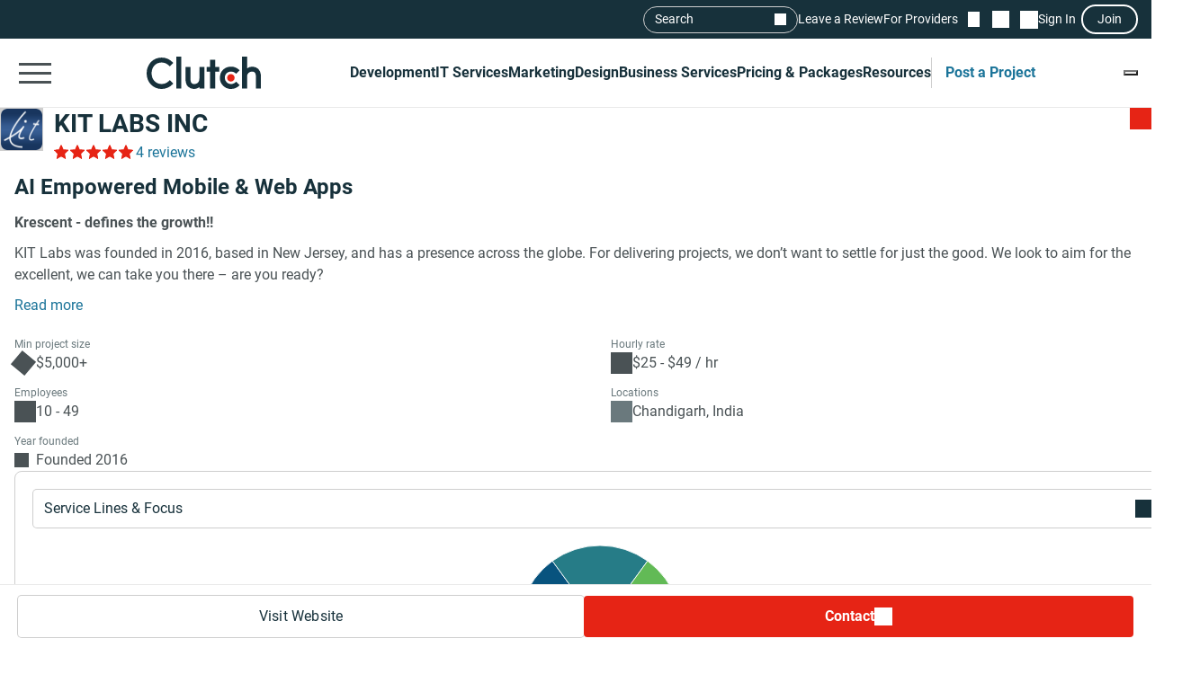

--- FILE ---
content_type: text/html; charset=utf-8
request_url: https://clutch.co/profile/kit-labs
body_size: 33643
content:
<!DOCTYPE html>
<html lang="en">
<head>
    <meta charset="UTF-8">
		<meta content="width=device-width, initial-scale=1" name="viewport">
    <meta http-equiv="Content-Type" content="text/html; charset=utf-8" />
    <title>KIT LABS INC Reviews (4), Pricing, Services & Verified Ratings</title>    
    <meta name="description" content="Krescent - defines the growth!!
KIT Labs was founded in 2016, based in New Jersey, and has a presence across the globe. For delivering projects, we">
    <meta http-equiv="x-dns-prefetch-control" content="on">
    <meta name="robots" content="index, follow, max-image-preview:large, max-snippet:-1, max-video-preview:-1"><link rel="canonical" href="https://clutch.co/profile/kit-labs">
    
    <meta property="og:title" content="KIT LABS INC">
    <meta property="og:description" content="Krescent - defines the growth!!
KIT Labs was founded in 2016, based in New Jersey, and has a presence across the globe. For delivering projects, we">
    <meta property="og:image" content="https://img.shgstatic.com/clutch-static-prod/og_profile/s3fs-public/logos/250_0.png">
    <meta property="og:url" content="https://clutch.co/profile/kit-labs">
    <meta property="og:type" content="business.business">
    <meta property="twitter:site" content="@clutch_co">
    <meta property="twitter:card" content="summary_large_image">
    <meta property="twitter:title" content="KIT LABS INC">
    <meta property="twitter:description" content="Krescent - defines the growth!!
KIT Labs was founded in 2016, based in New Jersey, and has a presence across the globe. For delivering projects, we">
    <meta property="business:contact_data:street_address" content="Littleton">
    <meta property="business:contact_data:locality" content="Morris Plains">
    <meta property="business:contact_data:country_name" content="United States">
    <link rel="shortcut icon" href="/static/icons/favicon-white.png" type="image/png" />
    <link rel="apple-touch-icon" href="/static/icons/apple-touch-icon120x120.png" type="application/octet-stream"
        sizes="120x120" />
    <link rel="apple-touch-icon" href="/static/icons/apple-touch-icon152x152.png" type="application/octet-stream"
        sizes="152x152" />
    <link rel="apple-touch-icon" href="/static/icons/apple-touch-icon167x167.png" type="application/octet-stream"
        sizes="167x167" />
    <link rel="apple-touch-icon" href="/static/icons/apple-touch-icon180x180.png" type="application/octet-stream"
        sizes="180x180" />
    <link rel="alternate" type="application/rss+xml" ref="https://clutch.co/rssfeed">

    
    
    
    

		
		<style id="inline_css">
	    :root {
	      --fontDisplay: optional;
	    }
        @font-face {  font-family: "Roboto";  font-display: var(--fontDisplay, optional);  font-style: normal;  font-weight: 300;  src: local("Roboto Light"), local("Roboto-Light"), url("https://img.shgstatic.com/static/fonts/roboto-v19-latin-300.woff2") format("woff2");}@font-face {  font-family: "Roboto";  font-style: normal;  font-display: var(--fontDisplay, optional);  font-weight: 400;  src: local("Roboto"), local("Roboto-Regular"), url("https://img.shgstatic.com/static/fonts/roboto-v19-latin-regular.woff2") format("woff2");} @font-face {  font-family: "Roboto";  font-style: normal;  font-display: var(--fontDisplay, optional);  font-weight: 600;  src: local("Roboto Medium"), local("Roboto-Medium"), url("https://img.shgstatic.com/static/fonts/roboto-v20-latin-500.woff2") format("woff2");}@font-face {  font-family: "Roboto";  font-style: normal;  font-display: var(--fontDisplay, optional);  font-weight: 700;  src: local("Roboto Bold"), local("Roboto-Bold"), url("https://img.shgstatic.com/static/fonts/roboto-v20-latin-700.woff2") format("woff2");}#common-header .sg-container {  --sgContainerMobileCheckpoint: 100%;  --sgContainerTabletCheckpoint: 100%;  --sgContainerDesktopCheckpoint: 1400px;}#common-header .header__mobile-menu-button {  height: 48px;  padding: 12px 6px;  border: 0;  outline: 0;  background: transparent;  position: relative;}@container main (min-width: 992px) {  #common-header .header__mobile-menu-button {    content-visibility: hidden;    display: none;  }}#common-header .header__mobile-menu-button:focus {  outline: none;}#common-header .header__mobile-menu-bar {  display: block;  width: 36px;  height: 3px;  background-color: #fff;}#common-header .header__mobile-menu-bar + .header__mobile-menu-bar {  margin-top: 7px;}#common-header .header__mobile-menu-bar:not(:last-child) {  transition: all 0.1s ease-in-out;}#common-header .header__primary.header__primary--white .header__mobile-menu-bar {  background-color: #4a5255;}#common-header .header__primary.header__primary--white .search_mobile__button::after {  background-color: #4a5255;  mask-image: url('data:image/svg+xml;charset=utf-8,<svg xmlns="http://www.w3.org/2000/svg" fill="none" viewBox="0 0 14 15"><path fill="%23fff" d="M12.89 14.15 7.93 9.18a4.96 4.96 0 0 1-2.91 1c-1.3 0-2.4-.46-3.32-1.37a4.5 4.5 0 0 1-1.36-3.3c0-1.3.45-2.41 1.36-3.32A4.5 4.5 0 0 1 5.01.82c1.3 0 2.4.46 3.32 1.37A4.5 4.5 0 0 1 9.7 5.5a5 5 0 0 1-1 2.91l4.96 4.96zM5.02 9.1q1.5 0 2.55-1.05c.7-.7 1.04-1.55 1.04-2.55s-.35-1.85-1.04-2.55A3.47 3.47 0 0 0 5.02 1.9c-1 0-1.86.35-2.56 1.05S1.42 4.5 1.42 5.5s.35 1.85 1.04 2.55c.7.7 1.55 1.05 2.56 1.05"/></svg>');  mask-repeat: no-repeat;  mask-position: center;  mask-size: contain;}#common-header .header__primary {  background-color: #17313b;  padding-top: 8px;  padding-bottom: 8px;}#common-header .header__primary-container {  display: flex;  align-items: center;  justify-content: space-between;  gap: 15px;  position: relative;}#common-header .header__primary-logotype {  display: flex;}#common-header .header__primary-logotype-link {  display: inline-block;  width: 130px;  height: 36px;  background-image: url('data:image/svg+xml;charset=UTF-8,<svg version="1.1" xmlns="http://www.w3.org/2000/svg" x="0px" y="0px" width="87.861px" height="25px" viewBox="0 0 87.861 25" enable-background="new 0 0 87.861 25" xml:space="preserve"><rect x="22.861" y="0" fill="%23FFFFFF" width="4" height="25"/><path fill="%23FFFFFF" d="M40.861,17.025c0,3.826-3.217,4.131-4.174,4.131c-2.391,0-2.826-2.238-2.826-3.588V8h-4v9.548c0,2.37,0.744,4.326,2.048,5.63c1.152,1.153,2.878,1.783,4.748,1.783c1.326,0,3.204-0.413,4.204-1.326V25h4V8h-4V17.025z"/><polygon fill="%23FFFFFF" points="52.861,2 48.861,2 48.861,8 45.861,8 45.861,12 48.861,12 48.861,25 52.861,25 52.861,12 55.861,12 55.861,8 52.861,8"/><path fill="%23FFFFFF" d="M68.458,19.917c-0.871,0.783-2.021,1.217-3.283,1.217c-2.782,0-4.825-2.043-4.825-4.848s1.978-4.762,4.825-4.762c1.24,0,2.412,0.413,3.305,1.196l0.607,0.522l2.697-2.696l-0.675-0.609C69.522,8.504,67.415,7.7,65.174,7.7c-5,0-8.631,3.608-8.631,8.565c0,4.936,3.718,8.673,8.631,8.673c2.283,0,4.412-0.804,5.979-2.26l0.652-0.609l-2.739-2.694L68.458,19.917z"/><path fill="%23FFFFFF" d="M86.061,9.482C84.909,8.33,83.559,7.7,81.689,7.7c-1.326,0-2.828,0.413-3.828,1.325V0h-4v25h4v-9.365c0-3.826,2.718-4.13,3.675-4.13c2.391,0,2.325,2.239,2.325,3.587V25h4v-9.887C87.861,12.743,87.366,10.787,86.061,9.482"/><path fill="%23E62415" d="M65.043,13.438c1.598,0,2.893,1.293,2.893,2.892c0,1.597-1.295,2.892-2.893,2.892c-1.597,0-2.891-1.295-2.891-2.892C62.153,14.732,63.447,13.438,65.043,13.438"/><path fill="%23FFFFFF" d="M17.261,18.721c-1.521,1.565-3.587,2.413-5.761,2.413c-4.456,0-7.696-3.5-7.696-8.304c0-4.826,3.24-8.326,7.696-8.326c2.153,0,4.196,0.847,5.74,2.391l0.608,0.609l2.674-2.674l-0.587-0.609C17.718,1.938,14.718,0.7,11.5,0.7C4.935,0.7,0,5.917,0,12.851C0,19.764,4.957,24.96,11.5,24.96c3.24,0,6.24-1.26,8.457-3.543l0.587-0.609l-2.652-2.717L17.261,18.721z"/></svg>');  background-position: 50%;  background-repeat: no-repeat;  background-size: contain;}#common-header .header__primary.header__primary--white {  background-color: #fff;  border-bottom: 1px solid #e9e9e9;}#common-header .header__primary.header__primary--white .header__primary-logotype-link {  background-image: url('data:image/svg+xml;charset=UTF-8,<svg xmlns="http://www.w3.org/2000/svg" viewBox="0 0 405.7 115"><circle cx="299.2" cy="75.3" r="13.3" fill="%23E62415"/><path fill="%2317313B" d="M105.6 0h17.6v113.5h-17.6V0zm81.7 78.5c0 17.6-14.4 19-18.8 19-11 0-12.6-10.3-12.6-16.5V37.1h-17.7v43.8c-.1 10.9 3 19.9 9 25.9a32.1 32.1 0 0040.1 2.1v4.6H205V37.1h-17.7v41.4zm55.9-67.1h-17.7v25.7h-12.3v16.7h12.3v59.7h17.7V53.8h14.5V37.1h-14.5V11.4zM315 91.8c-4 3.6-9.3 5.6-15.1 5.6a21.6 21.6 0 01-22.2-22.3c0-12.9 9.1-21.9 22.2-21.9 5.7 0 11.1 1.9 15.2 5.5l2.8 2.4 12.4-12.4-3.1-2.8a40.6 40.6 0 00-27.3-10.3c-23 0-39.7 16.6-39.7 39.4a39 39 0 0039.7 39.9c10.5 0 20.3-3.7 27.5-10.4l3-2.8-12.6-12.4-2.8 2.5zm81.7-48a32.1 32.1 0 00-40.1-2.1V0h-17.7v113.5h17.7V72.2c0-17.6 14.4-19 18.8-19 11 0 12.6 10.3 12.6 16.5v43.9h17.7V69.7a36 36 0 00-9-25.9zM79.5 86.3A36.7 36.7 0 0153 97.4c-20.5 0-35.4-16.1-35.4-38.2C17.6 37 32.5 20.9 53 20.9c9.9 0 19.3 3.9 26.4 11l2.8 2.8 12.3-12.3-2.7-2.8A54.2 54.2 0 0052.9 3.4C22.8 3.4 0 27.4 0 59.3 0 91 22.8 115 52.9 115c14.9 0 28.7-5.8 38.9-16.3l2.7-2.8-12.2-12.5-2.8 2.9z"/></svg>');  background-repeat: no-repeat;  background-position: center;}@container main (max-width: 991px) {  #common-header .search_mobile__button {    display: block;    padding: 6px;    outline: none;    border: 0;    background: transparent;    cursor: pointer;    -webkit-tap-highlight-color: transparent;    min-height: 44px;    min-width: 44px;    transition: opacity 0.15s ease;  }  #common-header .search_mobile__button:active {    opacity: 0.7;  }  #common-header .search_mobile__button::after {    content: "";    display: block;    height: 36px;    width: 36px;    background-color: #fff;    mask-image: url('data:image/svg+xml;charset=UTF-8,<svg xmlns="http://www.w3.org/2000/svg" fill="none" viewBox="0 0 14 15"><path fill="#fff" d="M12.89 14.15 7.93 9.18a4.96 4.96 0 0 1-2.91 1c-1.3 0-2.4-.46-3.32-1.37a4.51 4.51 0 0 1-1.36-3.3c0-1.3.45-2.41 1.36-3.32A4.5 4.5 0 0 1 5.01.82c1.3 0 2.4.46 3.32 1.37A4.51 4.51 0 0 1 9.7 5.5a5 5 0 0 1-1 2.91l4.96 4.96-.77.78ZM5.02 9.1c1 0 1.85-.35 2.55-1.05.7-.7 1.04-1.55 1.04-2.55 0-1-.35-1.85-1.04-2.55A3.47 3.47 0 0 0 5.02 1.9c-1 0-1.86.35-2.56 1.05-.7.7-1.04 1.55-1.04 2.55 0 1 .35 1.85 1.04 2.55.7.7 1.55 1.05 2.56 1.05Z"/></svg>');    mask-repeat: no-repeat;    mask-position: center;    mask-size: contain;  }}@container main (max-width: 991px) {  #common-header #service-menu.header__primary-list {    content-visibility: hidden;    display: none;  }}.header__primary {  border-bottom: 1px solid #4a5255;}@container main (max-width: 991px) {  .header__secondary {    content-visibility: hidden;    display: none;  }}.sg-one-time-tooltip.hidden {  display: none;}.header #menu_search__form {  display: flex;  position: absolute;  top: -1000%;  left: -100%;}.header__mobile-menu-container {  display: none;}
        </style>

    
    <link rel="stylesheet" href="/static/css/cannon/cannon.fe8519b43a.css">
    
    <link rel="stylesheet" href="/static/css/profile2/profile2.1ea57451ac.css">
    


		
    
    
    
    
    <script async type="text/javascript"  nonce="NTdpzKAjvhYzQLxC" >
        window.MSG_API_URL = "https://msg.clutch.co";
        window.MSG_API_URL_UNREAD_PATH = "/messages/unread/";
        window.SSO_COOKIE_NAME = "clutchsso";
    </script>

    
	    
        
<script id="consent-analytics" nonce="NTdpzKAjvhYzQLxC" data-cookieconsent="ignore">
    const additionalSettings = {};
    const additionalParameters = {};
</script>

<script id="gtm-analytics" nonce="NTdpzKAjvhYzQLxC" data-cookieconsent="ignore">
    try {
        
        window.dataLayer = window.dataLayer || [];
        window.gtag = function gtag() {
            window.dataLayer.push(arguments);
        }

        const parameters = JSON.parse('{"analyticjs":true,"content_group":"profile","debug_mode":false,"is_clutch_plus":false,"is_sponsor":false,"page_type":"profile","provider_id":392303,"provider_website":"kitlabs.us","trace_id":"9c09ee36dd40cac0"}');
        
        parameters["bot"] = "automated"; 


        window.Analytics = {
            ga_id: 'G-D0WFGX8X3V',  
		        heap_id: '1079324124',  
		        
		        hubspot_id: '3972656',
		          delay_hubspot_tracking: '10000',
			      
		        transport_url: 'https:\/\/g.clutch.co', 
	          js_date: new Date(),  
	          content_group: parameters.content_group, 
	          default_consent_enabled:  true , 
		        block_scripts_for_consent:  true , 
		        properties: {  
		        ...parameters,
		        ...additionalParameters
		        },
		        heap_updated:  true ,
		        linkedIn_id: "2154602",
		        
						
							bambora_id: "93700",
						
		      ...additionalSettings
		    }
    } catch (error) {
        console.error('Analytics initialization failed:', error);
    }
</script>

    

    

<script data-cfasync="false"  nonce="NTdpzKAjvhYzQLxC" id="apm-snippet-id"></script></head><link media="screen and (min-width: 735px)" rel="stylesheet" as="style" href="/static/css/_reviewCardDesktopMin/_reviewCardDesktopMin.3fe7b61365.css"/>
<body>
    

    <script type="text/javascript" nonce="NTdpzKAjvhYzQLxC">
      window.asset_links = {...window.asset_links, ...{"_aboutTheTeam_js":"static/js/_aboutTheTeam/_aboutTheTeam.0c70645b32.js","_aboutTheTeam_scss":"static/css/_aboutTheTeam/_aboutTheTeam.d40ac82572.css","_aboutTheTheTeamDelayedLoading_js":"static/js/_aboutTheTheTeamDelayedLoading/_aboutTheTheTeamDelayedLoading.003bda1a70.js","_commonModal_js":"static/js/_commonModal/_commonModal.d1dc2d2c0e.js","_connections_js":"static/js/_connections/_connections.4f1399d66a.js","_fullReviewModal_js":"static/js/_fullReviewModal/_fullReviewModal.a8b1040b00.js","_fullReviewModal_scss":"static/css/_fullReviewModal/_fullReviewModal.b0c2b5802b.css","_navigationSidebar_js":"static/js/_navigationSidebar/_navigationSidebar.dbb2a211cc.js","_navigationSidebar_scss":"static/css/_navigationSidebar/_navigationSidebar.3f7c7f729a.css","_pricingSnapshot_js":"static/js/_pricingSnapshot/_pricingSnapshot.5c2534fa59.js","_profileChartPieTabs_js":"static/js/_profileChartPieTabs/_profileChartPieTabs.f78098ac10.js","_profileChartPie_js":"static/js/_profileChartPie/_profileChartPie.c94e233eea.js","_profileConnectionsSection_js":"static/js/_profileConnectionsSection/_profileConnectionsSection.6aa2139956.js","_profileConnectionsSection_scss":"static/css/_profileConnectionsSection/_profileConnectionsSection.27b83c37c1.css","_profileDelayedNavigation_js":"static/js/_profileDelayedNavigation/_profileDelayedNavigation.8ef2c20cf2.js","_profileOverviewSummary_js":"static/js/_profileOverviewSummary/_profileOverviewSummary.294147d9fc.js","_profileProjectBrief_js":"static/js/_profileProjectBrief/_profileProjectBrief.dd5e963bd7.js","_profileQuickMenu_js":"static/js/_profileQuickMenu/_profileQuickMenu.ca0027a0d4.js","_profileReviewInsights_js":"static/js/_profileReviewInsights/_profileReviewInsights.4668499941.js","_profileSharingModal_js":"static/js/_profileSharingModal/_profileSharingModal.bfaebdbffe.js","_profileSharingModal_scss":"static/css/_profileSharingModal/_profileSharingModal.fa62c14a77.css","_profileShortlistBookmark_js":"static/js/_profileShortlistBookmark/_profileShortlistBookmark.cedb624a0b.js","_profileShowMoreButton_js":"static/js/_profileShowMoreButton/_profileShowMoreButton.45dd5c5216.js","_profileSummaryModals_js":"static/js/_profileSummaryModals/_profileSummaryModals.1a40d945c9.js","_profileSummaryReadMore_js":"static/js/_profileSummaryReadMore/_profileSummaryReadMore.b37d6a321b.js","_profileToasts_js":"static/js/_profileToasts/_profileToasts.ec75af4ac8.js","_profileToasts_scss":"static/css/_profileToasts/_profileToasts.ad298ee6b7.css","_profileTooltips_js":"static/js/_profileTooltips/_profileTooltips.dedff94ff6.js","_reenWidget_js":"static/js/_reenWidget/_reenWidget.3f47f12a2b.js","_reenWidget_scss":"static/css/_reenWidget/_reenWidget.2180d2fc9c.css","_reviewCardDesktopMin_js":"static/js/_reviewCardDesktopMin/_reviewCardDesktopMin.cb89a0bff8.js","_reviewCardDesktopMin_scss":"static/css/_reviewCardDesktopMin/_reviewCardDesktopMin.3fe7b61365.css","_reviewCardDesktop_js":"static/js/_reviewCardDesktop/_reviewCardDesktop.4ffb42aee4.js","_reviewCardDesktop_scss":"static/css/_reviewCardDesktop/_reviewCardDesktop.558a823be5.css","_reviewCardMobileMin_js":"static/js/_reviewCardMobileMin/_reviewCardMobileMin.f125b313ef.js","_reviewCardMobileMin_scss":"static/css/_reviewCardMobileMin/_reviewCardMobileMin.31f1762198.css","_reviewCardMobile_js":"static/js/_reviewCardMobile/_reviewCardMobile.61119e4fa3.js","_reviewCardMobile_scss":"static/css/_reviewCardMobile/_reviewCardMobile.4fb45fdc58.css","contactFormModal_js":"static/js/contactFormModal/contactFormModal.a1926a3ef9.js","contactFormModal_scss":"static/css/contactFormModal/contactFormModal.79f8d88c9c.css","featuredAwards_js":"static/js/featuredAwards/featuredAwards.b5dd9d1fe0.js","featuredAwards_scss":"static/css/featuredAwards/featuredAwards.8910644c0e.css","locationsDesktop_js":"static/js/locationsDesktop/locationsDesktop.a80c55146c.js","locationsDesktop_scss":"static/css/locationsDesktop/locationsDesktop.031539fd0d.css","locationsMobile_js":"static/js/locationsMobile/locationsMobile.2d27144751.js","locationsMobile_scss":"static/css/locationsMobile/locationsMobile.be4476e6f2.css","portfolio_js":"static/js/portfolio/portfolio.f20e556585.js","portfolio_scss":"static/css/portfolio/portfolio.dd18efe540.css","profileDesktop_js":"static/js/profileDesktop/profileDesktop.e4a2acd929.js","profileDesktop_scss":"static/css/profileDesktop/profileDesktop.42f1e901b1.css","reviews_js":"static/js/reviews/reviews.5efc170ee2.js","reviews_scss":"static/css/reviews/reviews.df4811babf.css","verification_js":"static/js/verification/verification.22bafdea5a.js","verification_scss":"static/css/verification/verification.727f2c42f4.css"} };
    </script>

    <div id="layout"> 

      





<link id="static__headerMinDesktop_css" media="screen and (min-width: 991px)" rel="stylesheet" href="/static/css/_headerMinDesktop/_headerMinDesktop.b66b46b6e1.css"/>

<script data-cfasync="false" nonce="NTdpzKAjvhYzQLxC" >
    window.asset_links = {...window.asset_links,  ...{"_chatbotWidget_js":"static/js/_chatbotWidget/_chatbotWidget.c1f74443b1.js","_footer_js":"static/js/_footer/_footer.0caa1821da.js","_headerMinDesktop_js":"static/js/_headerMinDesktop/_headerMinDesktop.295b495a90.js","_headerMinDesktop_scss":"static/css/_headerMinDesktop/_headerMinDesktop.b66b46b6e1.css","_headerMinMobile_js":"static/js/_headerMinMobile/_headerMinMobile.1e4951e1b5.js","_headerMinMobile_scss":"static/css/_headerMinMobile/_headerMinMobile.f739878018.css","_header_js":"static/js/_header/_header.f736925949.js","_header_scss":"static/css/_header/_header.4527245dec.css","_liveSearch_js":"static/js/_liveSearch/_liveSearch.bbc40d297c.js","searchTracking_js":"static/js/searchTracking/searchTracking.d5a8cdf0d8.js"} };
</script>
<header
    id="common-header"
    class="header request-service-tabs request-mobile-menu request-user-menu"
    data-url="/menu?v=main"
    data-is-authed="false"
    data-domain="https://clutch.co"
    data-chatbot-widget-enabled="true"
    data-chatbot-widget-enabled-on-all-pages="true"
>
    
    <div class="header__secondary">
        <div class="sg-container header__secondary-container">
            
            <div id="menu_search">
	<button type="button" id="menu_search--button" name="search_init">Search</button>
	<div id="menu_search__form" class="search_form">
		<div class="search_input sg-accordion">
			<button name="Search cancel" type="button" class="search_input__cancel" id="menu_search--cancel" data-search="search-cancel" aria-label="Cancel search"></button>
			<button name="Search reset" type="reset" class="search_input__button" id="menu_search--default" data-type="default" aria-label="Reset results"></button>
			
			<input
				id="live-search menu_search--live"
				type="text"
				data-url="/search/live"
				name="Search"
				data-search="search_input"
				class="sg-accordion__title-wrapper"
				autocomplete="off"
				aria-label="Live search"
				aria-controls="live-search__results"
				placeholder="Start your search"
				>
			
			<div class="search_results no-results sg-accordion__contents" data-search="search_results" id="live-search__results"></div>
		</div>
		<a href="https://clutch.co/search" class="search_button search_form--submit" aria-label="Search Results"></a>
	</div>
</div>


            <a class="header__secondary-link" href="https://review.clutch.co" title="Leave a Review">Leave a Review</a>
            <a class="header__secondary-link" href="/get-listed" title="For Providers">For Providers</a>

            
            


<a
    class="header__shortlist-link"
    href="https://shortlist.clutch.co?next=%2fprofile%2fkit-labs"
    title="View Shortlist">
    <span
		id="shortlist-count"
		class="header__shortlist-counter"
		data-count="0"
    >
	    0
    </span>
</a>



<a
    class="header__chat-link"
    href='https://msg.clutch.co'
    title="View New Messages">
    <span
		    id="message-count"
		    class="header__chat-counter"
		    data-count="0"
    >
	    0
    </span>
</a>


            
            


<button
		id="sign-in-link"
		class="header__sign-in-link header__sign-in-button sign-in header__secondary-link sign-in-required"
		type="button"
		aria-label="Sign in"
		data-login_source="header_sign_in"
>
	Sign In
</button>
<button
		class="modal-sso__open-modal sign-in-required"
		aria-label="Join"
		data-login_default="join"
		type="button"
		id="show-sso-modal"
		data-login_source="header_join"
>
	Join
</button>


        </div>
    </div>

    
    
    
    <div class='header__primary  header__primary--white'>
        <div class="sg-container header__primary-container">
            
            <button
                id="mobile-menu-button"
                class="header__mobile-menu-button"
                type="button"
                aria-label="Open collapsed menu"
                data-url="/menu?s=mobile&next=%2fprofile%2fkit-labs"
            >
                <span class="header__mobile-menu-bar"></span>
                <span class="header__mobile-menu-bar"></span>
                <span class="header__mobile-menu-bar"></span>
            </button>
            <div class="header__mobile-menu-container" id="mobile-menu-container"></div>

            
            <div class="header__primary-logotype">
                <a href="/" class="header__primary-logotype-link" title="Clutch logotype"></a>
            </div>

            
            
<ul id="service-menu" class="header__primary-list">
    <li class="header__primary-list-item">
        <button class="header__primary-list-button" type="button" data-for="#development-menu" aria-label="Development">Development</button>
    </li>
    <li class="header__primary-list-item">
        <button class="header__primary-list-button" type="button" data-for="#it-services-menu" aria-label="IT Services">IT Services</button>
    </li>
    <li class="header__primary-list-item">
        <button class="header__primary-list-button" type="button" data-for="#marketing-menu" aria-label="Marketing">Marketing</button>
    </li>
    <li class="header__primary-list-item">
        <button class="header__primary-list-button" type="button" data-for="#design-menu" aria-label="Design">Design</button>
    </li>
    <li class="header__primary-list-item">
        <button class="header__primary-list-button" type="button" data-for="#business-services-menu" aria-label="Business Services">Business Services</button>
    </li>
    <li class="header__primary-list-item">
        <button class="header__primary-list-button" type="button" data-for="#pricing-and-packages-menu" aria-label="Pricing & Packages">Pricing & Packages</button>
    </li>
    <li class="header__primary-list-item">
        <button class="header__primary-list-button" type="button" data-for="#resources-menu" aria-label="Resources">Resources</button>
    </li>
        <li class="header__primary-list-item my-tools">
            <a
                class="header__primary-list-button header__post_project"
                title="Get Matched"
                data-href="https://project.clutch.co/project-brief?source=global_navigation_CTA&BPB_adoption_source=global_nav"
                href="https://clutch.co/tools"
            >Post a Project</a>
        </li>
</ul>


            
            <button
                type="button"
                id="mobile-search-button"
                class="search_mobile__button"
                aria-label="Live search">
            </button>

            
            
                <div class="sg-one-time-tooltip hidden" id="sign-in-tooltip">
  <button
      class="sg-one-time-tooltip__close-button"
      type="button"
      aria-label="Dismiss the Hint">
  </button>

  <p class="sg-one-time-tooltip__title">You’re signed out</p>
  <p class="sg-one-time-tooltip__text">Sign in to get introduced to companies, access recommendations, and request quotes.</p>

  <button
    class="sg-one-time-tooltip__action-button sg-button-v2 sg-button-v2--inversive sign-in-required"
    id="show-sso-modal"
    data-login_default="join"
    aria-label="Sign In"
    data-login_source="tooltip_header_sign_in"
    type="button"
  >
	  Sign in
  </button>
</div>

            
        </div>
    </div>
</header>






<section id="header" class="profile-header__section">
  
  <div class="profile-header__wrap">
    <div class="profile-header">
      <div id="profile-shortlist" class="profile-header__shortlist">
        
        
        




<button
	type="button"
	name="bookmark"
	class="sg-shortlist-bookmark sg-shortlist-bookmark--default"
	data-shortlist-state="default"
	aria-label="Add to Shortlist"
	data-shortlist-link="https://shortlist.clutch.co"
	data-provider-id="392303"
	data-link-type=""
	data-page-name="profile2">
	<p class="sg-shortlist-bookmark__message sg-shortlist-bookmark__message--hidden"></p>
	<span class="sg-shortlist-bookmark__icon"></span>
</button>

      </div>

      <a class="profile-header__logotype website-link__item sg-provider-logotype-v2" href="https://r.clutch.co/redirect?analyticsjs=true&amp;content_group=profile&amp;debug_mode=false&amp;event_category=visit_website&amp;event_label=392303&amp;from_page=&amp;is_clutch_plus=false&amp;is_sponsor=false&amp;no_click=1&amp;page_location=https%3A%2F%2Fclutch.co%2Fprofile%2Fkit-labs&amp;page_type=profile&amp;pid=392303&amp;position=0&amp;provider_website=kitlabs.us&amp;source=profile&amp;trace_id=9c09ee36dd40cac0&amp;transport_url=https%3A%2F%2Fg.clutch.co&amp;u=http%3A%2F%2Fwww.kitlabs.us" data-link="https://r.clutch.co/redirect?analyticsjs=true&amp;content_group=profile&amp;debug_mode=false&amp;event_category=visit_website&amp;event_label=392303&amp;from_page=&amp;is_clutch_plus=false&amp;is_sponsor=false&amp;no_click=0&amp;page_location=https%3A%2F%2Fclutch.co%2Fprofile%2Fkit-labs&amp;page_type=profile&amp;pid=392303&amp;position=0&amp;provider_website=kitlabs.us&amp;source=profile&amp;trace_id=9c09ee36dd40cac0&amp;transport_url=https%3A%2F%2Fg.clutch.co&amp;u=http%3A%2F%2Fwww.kitlabs.us" title="Provider Logotype" rel="nofollow">
        <img
          src='https://img.shgstatic.com/clutch-static-prod/image/scale/100x100/s3fs-public/logos/250_0.png'
          alt="KIT LABS INC Logo"
          width="96"
          height="96"
          itemprop="image"
        >
      </a>

      <div class="profile-header__badges">
        <h1
          class="profile-header__title"
          data-subtitle='KIT LABS INC Client Reviews | Clutch.co'>
          <a class="website-link__item" href="https://r.clutch.co/redirect?analyticsjs=true&amp;content_group=profile&amp;debug_mode=false&amp;event_category=visit_website&amp;event_label=392303&amp;from_page=&amp;is_clutch_plus=false&amp;is_sponsor=false&amp;no_click=1&amp;page_location=https%3A%2F%2Fclutch.co%2Fprofile%2Fkit-labs&amp;page_type=profile&amp;pid=392303&amp;position=0&amp;provider_website=kitlabs.us&amp;source=profile&amp;trace_id=9c09ee36dd40cac0&amp;transport_url=https%3A%2F%2Fg.clutch.co&amp;u=http%3A%2F%2Fwww.kitlabs.us" data-link="https://r.clutch.co/redirect?analyticsjs=true&amp;content_group=profile&amp;debug_mode=false&amp;event_category=visit_website&amp;event_label=392303&amp;from_page=&amp;is_clutch_plus=false&amp;is_sponsor=false&amp;no_click=0&amp;page_location=https%3A%2F%2Fclutch.co%2Fprofile%2Fkit-labs&amp;page_type=profile&amp;pid=392303&amp;position=0&amp;provider_website=kitlabs.us&amp;source=profile&amp;trace_id=9c09ee36dd40cac0&amp;transport_url=https%3A%2F%2Fg.clutch.co&amp;u=http%3A%2F%2Fwww.kitlabs.us" data-subtitle='KIT LABS INC Client Reviews | Clutch.co' title="Provider Title" rel="nofollow">
            KIT LABS INC
          </a>
        </h1>

        

        <div class="profile-header__ratings-connections">
          
            <div class="sg-rating">
              <button
                class="sg-rating__stars scroll-to-reviews"
                aria-label="Rating Reviews"
                style="--sgStarsRating:98%;">
              </button>
              <button
                class="profile-rating sg-rating__reviews scroll-to-reviews"
                aria-label="Rating Reviews"
              >
                4 reviews
              </button>
            </div>
          

          
            
          
        </div>
      </div>

      <div class="profile-header__short-actions">
        


<ul class="profile-short-actions">
        <li class="profile-short-actions__item profile-short-actions__item--visit-website">
          <a href="https://r.clutch.co/redirect?analyticsjs=true&amp;content_group=profile&amp;debug_mode=false&amp;event_category=visit_website&amp;event_label=392303&amp;from_page=&amp;is_clutch_plus=false&amp;is_sponsor=false&amp;no_click=1&amp;page_location=https%3A%2F%2Fclutch.co%2Fprofile%2Fkit-labs&amp;page_type=profile&amp;pid=392303&amp;position=0&amp;provider_website=kitlabs.us&amp;source=profile&amp;trace_id=9c09ee36dd40cac0&amp;transport_url=https%3A%2F%2Fg.clutch.co&amp;u=http%3A%2F%2Fwww.kitlabs.us" target="_blank" rel="nofollow" class="sg-button-v2 website-link__item sg-button-v2--secondary sg-button-v2--small" title="Visit website" aria-label="Visit KIT LABS INC website" data-link="https://r.clutch.co/redirect?analyticsjs=true&amp;content_group=profile&amp;debug_mode=false&amp;event_category=visit_website&amp;event_label=392303&amp;from_page=&amp;is_clutch_plus=false&amp;is_sponsor=false&amp;no_click=0&amp;page_location=https%3A%2F%2Fclutch.co%2Fprofile%2Fkit-labs&amp;page_type=profile&amp;pid=392303&amp;position=0&amp;provider_website=kitlabs.us&amp;source=profile&amp;trace_id=9c09ee36dd40cac0&amp;transport_url=https%3A%2F%2Fg.clutch.co&amp;u=http%3A%2F%2Fwww.kitlabs.us">
            Visit Website
          </a>
        </li>
        <li class="profile-short-actions__item profile-short-actions__item--contact profile-short-actions__item--contact-free">
          <div class="profile-short-actions__dropdown" data-toggle="dropdown">
            <button class="profile-short-actions__dropdown-btn profile-short-actions__dropdown-btn--free">Contact</button>

            <div class="profile-short-actions__dropdown-options" aria-label="Dropdown option">
              <a
                id="request-quote-button"
                href="https://project.clutch.co/project-brief?provider=1b903bed-6cb8-40dd-b391-3ff5def73ab7&source=profile_BPB_link&BPB_adoption_source=contact_cta_dropdown"
                title="Get a custom proposal"
                class="profile-short-actions__dropdown-item profile-short-actions__dropdown-item--start-project"
                aria-label="Get a custom proposal"
                data-gtm_provider="1b903bed-6cb8-40dd-b391-3ff5def73ab7"
                data-gtm_source="profile_BPB_link"
                data-gtm_BPB_adoption_source="contact_cta_dropdown"
								data-gtm_project_brief_trigger="true"
              >
                  Get a custom proposal
              </a>

              <button
                type="button"
                class="profile-short-actions__dropdown-item profile-short-actions__dropdown-item--message contact_modal--button"
                data-provider-title="KIT LABS INC"
                data-gtm_event_category="contact_click"
                data-gtm_provider_id="392303"
                data-gtm_provider-title="KIT LABS INC"
                aria-label="Send message to KIT LABS INC"
              >
                Ask a question
              </button>
            </div>
          </div>
        </li>
      </ul>


        <button
          data-connected="false"
          data-is-corporate-email="false"
          data-is-verified-email="false"
          
          class="join-network-button"
          data-gtm_provider_id="392303"
          data-gtm_source="profile"
          data-gtm_event_category="added_to_network"
        > 
          Join their Network
        </button>
      </div>

      

    </div>

    
    



<div id="profile-quick-menu" class="profile-quick-menu profile-quick-menu--free-profile">
	


<ul class="profile-short-actions">
        <li class="profile-short-actions__item profile-short-actions__item--visit-website">
          <a href="https://r.clutch.co/redirect?analyticsjs=true&amp;content_group=profile&amp;debug_mode=false&amp;event_category=visit_website&amp;event_label=392303&amp;from_page=&amp;is_clutch_plus=false&amp;is_sponsor=false&amp;no_click=1&amp;page_location=https%3A%2F%2Fclutch.co%2Fprofile%2Fkit-labs&amp;page_type=profile&amp;pid=392303&amp;position=0&amp;provider_website=kitlabs.us&amp;source=profile&amp;trace_id=9c09ee36dd40cac0&amp;transport_url=https%3A%2F%2Fg.clutch.co&amp;u=http%3A%2F%2Fwww.kitlabs.us" target="_blank" rel="nofollow" class="sg-button-v2 website-link__item sg-button-v2--secondary sg-button-v2--small" title="Visit website" aria-label="Visit KIT LABS INC website" data-link="https://r.clutch.co/redirect?analyticsjs=true&amp;content_group=profile&amp;debug_mode=false&amp;event_category=visit_website&amp;event_label=392303&amp;from_page=&amp;is_clutch_plus=false&amp;is_sponsor=false&amp;no_click=0&amp;page_location=https%3A%2F%2Fclutch.co%2Fprofile%2Fkit-labs&amp;page_type=profile&amp;pid=392303&amp;position=0&amp;provider_website=kitlabs.us&amp;source=profile&amp;trace_id=9c09ee36dd40cac0&amp;transport_url=https%3A%2F%2Fg.clutch.co&amp;u=http%3A%2F%2Fwww.kitlabs.us">
            Visit Website
          </a>
        </li>
        <li class="profile-short-actions__item profile-short-actions__item--contact profile-short-actions__item--contact-free">
          <div class="profile-short-actions__dropdown" data-toggle="dropdown">
            <button class="profile-short-actions__dropdown-btn profile-short-actions__dropdown-btn--free">Contact</button>

            <div class="profile-short-actions__dropdown-options" aria-label="Dropdown option">
              <a
                id="request-quote-button"
                href="https://project.clutch.co/project-brief?provider=1b903bed-6cb8-40dd-b391-3ff5def73ab7&source=profile_BPB_link&BPB_adoption_source=contact_cta_dropdown"
                title="Get a custom proposal"
                class="profile-short-actions__dropdown-item profile-short-actions__dropdown-item--start-project"
                aria-label="Get a custom proposal"
                data-gtm_provider="1b903bed-6cb8-40dd-b391-3ff5def73ab7"
                data-gtm_source="profile_BPB_link"
                data-gtm_BPB_adoption_source="contact_cta_dropdown"
								data-gtm_project_brief_trigger="true"
              >
                  Get a custom proposal
              </a>

              <button
                type="button"
                class="profile-short-actions__dropdown-item profile-short-actions__dropdown-item--message contact_modal--button"
                data-provider-title="KIT LABS INC"
                data-gtm_event_category="contact_click"
                data-gtm_provider_id="392303"
                data-gtm_provider-title="KIT LABS INC"
                aria-label="Send message to KIT LABS INC"
              >
                Ask a question
              </button>
            </div>
          </div>
        </li>
      </ul>


	<div class="sg-bottom-sheet" id="profile-quick-menu-bottom-sheet">
		<button class="hide" type="button" aria-label="Bottom Sheet button" id="bottom-sheet-modal-slider"></button>
		<div class="sg-bottom-sheet__wrapper">
			<div class="sg-bottom-sheet__wrapper-overlay"></div>
			<div class="content">
				<div class="header">
					<div class="drag-icon"><span></span></div>
				</div>
				<div class="body">
					<p class="connection-bottom-sheet__title">
						Contact KIT LABS INC
					</p>

					<a
						class="sg-button-v2 sg-button-v2--secondary sg-button-v2--small "
						id="request-quote-button"
						href="https://project.clutch.co/project-brief?provider=1b903bed-6cb8-40dd-b391-3ff5def73ab7&source=profile_BPB_link&BPB_adoption_source=contact_cta_dropdown"
						data-skip_user_role="true"
						data-login_default="join"
						data-login_source="profile_BPB_link"
						title="Get a custom proposal"
						data-gtm_provider="1b903bed-6cb8-40dd-b391-3ff5def73ab7"
						data-gtm_source="profile_BPB_link"
						data-gtm_BPB_adoption_source="contact_cta_dropdown"
						data-gtm_project_brief_trigger="true"
					>
						Get a custom proposal
					</a>

					<a class="profile-quick-menu__contact section-submit-cta" href="#contact">Send a message</a>
				</div>
			</div>
		</div>
	</div>
</div>

  </div>
</section>
    <main
          class="profile_main" id="profile2"
          data-nonce="NTdpzKAjvhYzQLxC"
          
            data-allow-unauth="true"
          
          data-is-authed="false"
          data-profile-id="392303"
          data-provider-slug="kit-labs"
          data-enable-new-profile="true"
          data-provider-title="KIT LABS INC"
          data-connections-enabled="true"
          data-tracking_time="30"
    >

      



<div id="profile2-admin-preview"></div>
<aside id="profile_sidebar" class="profile_sidebar">
  <div class="profile_sidebar__wrap">
    <nav class="profile_sidebar__navigation" id="profile_navigation_block">
      <a class="profile_sidebar__logotype website-link__item sg-provider-logotype-v2" href="https://r.clutch.co/redirect?analyticsjs=true&amp;content_group=profile&amp;debug_mode=false&amp;event_category=visit_website&amp;event_label=392303&amp;from_page=&amp;is_clutch_plus=false&amp;is_sponsor=false&amp;no_click=1&amp;page_location=https%3A%2F%2Fclutch.co%2Fprofile%2Fkit-labs&amp;page_type=profile&amp;pid=392303&amp;position=0&amp;provider_website=kitlabs.us&amp;source=profile&amp;trace_id=9c09ee36dd40cac0&amp;transport_url=https%3A%2F%2Fg.clutch.co&amp;u=http%3A%2F%2Fwww.kitlabs.us" data-link="https://r.clutch.co/redirect?analyticsjs=true&amp;content_group=profile&amp;debug_mode=false&amp;event_category=visit_website&amp;event_label=392303&amp;from_page=&amp;is_clutch_plus=false&amp;is_sponsor=false&amp;no_click=0&amp;page_location=https%3A%2F%2Fclutch.co%2Fprofile%2Fkit-labs&amp;page_type=profile&amp;pid=392303&amp;position=0&amp;provider_website=kitlabs.us&amp;source=profile&amp;trace_id=9c09ee36dd40cac0&amp;transport_url=https%3A%2F%2Fg.clutch.co&amp;u=http%3A%2F%2Fwww.kitlabs.us" title="Provider Logotype" rel="nofollow">
        <img
          src='https://img.shgstatic.com/clutch-static-prod/image/scale/50x50/s3fs-public/logos/250_0.png'
          alt="KIT LABS INC Logo"
          class="profile_sidebar__logotype-img"
          width="40"
          height="40"
        >
        
        
        
      </a>
      <div class="profile_sidebar__navigation-list sg-scrollbar">
        <a class="navigation_item active" href="/profile/kit-labs" title="Navigation Highlights" data-target="#highlights">Highlights</a>
        <a class="navigation_item" href="#reviews" title="Navigation Reviews">Reviews</a>

        
        <a class="navigation_item" href="#portfolio-and-awards" title="Navigation Portfolio">Portfolio</a>
        

        

        

        
        <a class="navigation_item" href="#location" title="Navigation Location">Location</a>
        

        <a class="navigation_item" href="#contact" title="Navigation Contact">Contact</a>

        
          <a class="navigation_item" href="#connections" title="Connections">Connections</a>
        

        
        
          
        
      </div>
      <div class="profile_sidebar__navigation-dropdown" id="profile-mobile-navigation">
    <div class="sg-dropdown-main-wrapper">
        <div
            class="sg-dropdown-v2 profile_sidebar__navigation-dropdown-input-wrapper"
            id="profile-navigation-dropdown"
            data-toggle="dropdown"
            role="combobox"
            aria-haspopup="listbox"
            aria-expanded="false"
        >
            <div class="sg-input-field-v2 sg-input-field-v2--with-append-inner-icon">
                <div class="sg-input-field-v2__input-wrapper">
                    <input
                        id="profile-navigation-dropdown-input"
                        class="sg-input-field-v2__input profile_sidebar__navigation-dropdown-input"
                        placeholder="Select section"
                        type="text"
                        readonly
                    >
                    <span class="sg-input-field-v2__append-icon sg-icon-v2__arrow"></span>
                </div>
            </div>
            <div class="sg-dropdown-v2__list-wrapper">
                <div class="sg-dropdown-v2-list" role="listbox" aria-labelledby="profile-navigation-dropdown" data-container="dropdown">
                    <div class="sg-dropdown-v2-list-item" role="option">
                        <input
                            class="sg-dropdown-v2-list-item__input sg-dropdown-v2-list-item__input--textItem"
                            type="radio"
                            title="Highlights"
                            id="profile-nav-highlights"
                            name="profile-navigation"
                            value="highlights"
                            data-list-item-type="textItem"
                        >
                        <a class="sg-dropdown-v2-list-item__text-wrapper navigation_item" href="/profile/kit-labs" title="Navigation Highlights" data-target="#highlights">Highlights</a>
                    </div>

                    <div class="sg-dropdown-v2-list-item" role="option">
                        <input
                            class="sg-dropdown-v2-list-item__input sg-dropdown-v2-list-item__input--textItem"
                            type="radio"
                            title="Reviews"
                            id="profile-nav-reviews"
                            name="profile-navigation"
                            value="reviews"
                            data-list-item-type="textItem"
                        >
                        <a class="sg-dropdown-v2-list-item__text-wrapper navigation_item" href="#reviews" title="Navigation Reviews">Reviews</a>
                    </div>

                    
                        <div class="sg-dropdown-v2-list-item" role="option">
                            <input
                                class="sg-dropdown-v2-list-item__input sg-dropdown-v2-list-item__input--textItem"
                                type="radio"
                                title="Portfolio"
                                id="profile-nav-portfolio"
                                name="profile-navigation"
                                value="portfolio-and-awards"
                                data-list-item-type="textItem"
                            >
                            <a class="sg-dropdown-v2-list-item__text-wrapper navigation_item" href="#portfolio-and-awards" title="Navigation Portfolio">Portfolio</a>
                        </div>
                    

                    

                    

                    
                        <div class="sg-dropdown-v2-list-item" role="option">
                            <input
                                class="sg-dropdown-v2-list-item__input sg-dropdown-v2-list-item__input--textItem"
                                type="radio"
                                title="Location"
                                id="profile-nav-location"
                                name="profile-navigation"
                                value="location"
                                data-list-item-type="textItem"
                            >
                            <a class="sg-dropdown-v2-list-item__text-wrapper navigation_item" href="#location" title="Navigation Location">Location</a>
                        </div>
                    

                    <div class="sg-dropdown-v2-list-item" role="option">
                        <input
                            class="sg-dropdown-v2-list-item__input sg-dropdown-v2-list-item__input--textItem"
                            type="radio"
                            title="Contact"
                            id="profile-nav-contact"
                            name="profile-navigation"
                            value="contact"
                            data-list-item-type="textItem"
                        >
                        <a class="sg-dropdown-v2-list-item__text-wrapper navigation_item" href="#contact" title="Navigation Contact">Contact</a>
                    </div>

                    
                        <div class="sg-dropdown-v2-list-item" role="option">
                            <input
                                class="sg-dropdown-v2-list-item__input sg-dropdown-v2-list-item__input--textItem"
                                type="radio"
                                title="Connections"
                                id="profile-nav-connections"
                                name="profile-navigation"
                                value="connections"
                                data-list-item-type="textItem"
                            >
                            <a class="sg-dropdown-v2-list-item__text-wrapper navigation_item" href="#connections" title="Connections">Connections</a>
                        </div>
                    

                    
                      
                    
                </div>
            </div>
        </div>
    </div>
</div>

      


<ul class="profile-short-actions">
        <li class="profile-short-actions__item profile-short-actions__item--visit-website">
          <a href="https://r.clutch.co/redirect?analyticsjs=true&amp;content_group=profile&amp;debug_mode=false&amp;event_category=visit_website&amp;event_label=392303&amp;from_page=&amp;is_clutch_plus=false&amp;is_sponsor=false&amp;no_click=1&amp;page_location=https%3A%2F%2Fclutch.co%2Fprofile%2Fkit-labs&amp;page_type=profile&amp;pid=392303&amp;position=0&amp;provider_website=kitlabs.us&amp;source=profile&amp;trace_id=9c09ee36dd40cac0&amp;transport_url=https%3A%2F%2Fg.clutch.co&amp;u=http%3A%2F%2Fwww.kitlabs.us" target="_blank" rel="nofollow" class="sg-button-v2 website-link__item sg-button-v2--secondary sg-button-v2--small" title="Visit website" aria-label="Visit KIT LABS INC website" data-link="https://r.clutch.co/redirect?analyticsjs=true&amp;content_group=profile&amp;debug_mode=false&amp;event_category=visit_website&amp;event_label=392303&amp;from_page=&amp;is_clutch_plus=false&amp;is_sponsor=false&amp;no_click=0&amp;page_location=https%3A%2F%2Fclutch.co%2Fprofile%2Fkit-labs&amp;page_type=profile&amp;pid=392303&amp;position=0&amp;provider_website=kitlabs.us&amp;source=profile&amp;trace_id=9c09ee36dd40cac0&amp;transport_url=https%3A%2F%2Fg.clutch.co&amp;u=http%3A%2F%2Fwww.kitlabs.us">
            Visit Website
          </a>
        </li>
        <li class="profile-short-actions__item profile-short-actions__item--contact profile-short-actions__item--contact-free">
          <div class="profile-short-actions__dropdown" data-toggle="dropdown">
            <button class="profile-short-actions__dropdown-btn profile-short-actions__dropdown-btn--free">Contact</button>

            <div class="profile-short-actions__dropdown-options" aria-label="Dropdown option">
              <a
                id="request-quote-button"
                href="https://project.clutch.co/project-brief?provider=1b903bed-6cb8-40dd-b391-3ff5def73ab7&source=profile_BPB_link&BPB_adoption_source=contact_cta_dropdown"
                title="Get a custom proposal"
                class="profile-short-actions__dropdown-item profile-short-actions__dropdown-item--start-project"
                aria-label="Get a custom proposal"
                data-gtm_provider="1b903bed-6cb8-40dd-b391-3ff5def73ab7"
                data-gtm_source="profile_BPB_link"
                data-gtm_BPB_adoption_source="contact_cta_dropdown"
								data-gtm_project_brief_trigger="true"
              >
                  Get a custom proposal
              </a>

              <button
                type="button"
                class="profile-short-actions__dropdown-item profile-short-actions__dropdown-item--message contact_modal--button"
                data-provider-title="KIT LABS INC"
                data-gtm_event_category="contact_click"
                data-gtm_provider_id="392303"
                data-gtm_provider-title="KIT LABS INC"
                aria-label="Send message to KIT LABS INC"
              >
                Ask a question
              </button>
            </div>
          </div>
        </li>
      </ul>

    </nav>
  </div>
</aside>

      <div class="profile_content">
        

        <section class="profile_highlight profile_section__wrap profile-scroll-spy-section"
                 id="highlights">
          
          
          

          
          



<section id="summary_section" class="profile-summary profile-summary__section profile-section">
	
	
	

	<h2 class="profile-summary__tagline">AI Empowered Mobile & Web Apps</h2>
	
	<div class="profile-summary__text cropped-summary-text" id="profile-summary-text">
		<p><strong>Krescent - defines the growth!!</strong></p>
<p>KIT Labs was founded in 2016, based in New Jersey, and has a presence across the globe. For delivering projects, we don’t want to settle for just the good. We look to aim for the excellent, we can take you there – are you ready?</p>
<p class="hidden">We are providing Quality Centric Services &amp; IT solutions to our clients. Our Organisation is having experience and expertise in Mobile Apps, Web Applications, Solution Designing &amp; Development, Database Designing, Custom software, and Product Development.</p>
<p class="hidden">Our experienced and well qualified engineers have delivered a large number of successful web &amp; mobile projects in various domains including :</p>
<ul class="hidden">
<li>Healthcare</li>
<li>Health &amp; Fitness</li>
<li>Ecommerce/Shopping</li>
<li>Social Networking Apps</li>
<li>Food Delivery Apps</li>
<li>Utility Apps</li>
</ul>
<p class="hidden"><strong>Why to choose KITLABS? </strong></p>
<ul class="hidden">
<li>100% Customer Satisfaction</li>
<li>Quality Code and Timely Delivery</li>
<li>Cost Effective and Reliable Services.</li>
<li>Data Security and Integrity</li>
<li>Deep Domain Experience.</li>
</ul>
<p class="hidden"><strong>At KRESCENT we offer a wide range of solutions and services. </strong></p>
<ul class="hidden">
<li>User Interface &amp; User Experience Development (UI/UX)</li>
<li>Mobile Application Development</li>
<li>Web Application Development</li>
<li>Database Design &amp; Development</li>
</ul>
<p class="hidden">For more information please visit us at www.kitlabs.us</p>
<p class="hidden"> </p>
<p class="hidden"> </p>
<p class="hidden"> </p>
<p class="hidden"> </p><button type="button" id="read_more" class="read-more" aria-label="Summary Read More">Read more</button>
	</div>
	
	

	<ul class="profile-summary__details" style="--rows: 3">
		

		<li
			class="profile-summary__detail"
		>
			<span class="profile-summary__detail-label">Min project size</span>

			<div class="profile-summary__wrapper">
				<span class="profile-summary__detail-icon icon_tag"></span>

				
				<span class="profile-summary__detail-title">$5,000+</span>
				
			</div>
		</li>

		<li
			class="profile-summary__detail"
		>
			<span class="profile-summary__detail-label">Hourly rate</span>

			<div class="profile-summary__wrapper">
				<span class="profile-summary__detail-icon icon_clock"></span>

				
				<span class="profile-summary__detail-title">$25 - $49 / hr</span>
				
			</div>
		</li>

		<li
			class="profile-summary__detail"
		>
			<span class="profile-summary__detail-label">Employees</span>

			<div class="profile-summary__wrapper">
				<span class="profile-summary__detail-icon icon_person"></span>
				<span class="profile-summary__detail-title">10 - 49</span>
			</div>
		</li>

		
		<li
			class="profile-summary__detail"
		>
			<span class="profile-summary__detail-label">Locations</span>
			<div class="profile-summary__wrapper">
				<span class="profile-summary__detail-icon icon_pin"></span>
				<span class="profile-summary__detail-title">
					
							
									Chandigarh, India
							
					
				</span>
				
			</div>
		</li>
		

		<li
			class="profile-summary__detail"
		>
			<span class="profile-summary__detail-label">Year founded</span>

			<div class="profile-summary__wrapper">
				<span class="profile-summary__detail-icon icon_folded_flag"></span>
				<span class="profile-summary__detail-title">Founded 2016</span>
			</div>
		</li>

		
	</ul>

	
	
</section>








<div id="profile-locations">
			<h2 class="profile-modal--title">1 Locations</h2>
			<ul class="profile-modal--list">
				
				

				
				<li>Chandigarh <span>, India</span></li>
				
				
			</ul>
</div>



          
          <script data-cfasync="false" nonce="NTdpzKAjvhYzQLxC" >
  window.chartPie = {"service_provided":{"legend_title":"Service Lines","slices":[{"percent":0.2,"PercentHundreds":20,"name":"AI Development","url":"https://clutch.co/developers/artificial-intelligence"},{"percent":0.2,"PercentHundreds":20,"name":"Custom Software Development","url":"https://clutch.co/developers"},{"percent":0.2,"PercentHundreds":20,"name":"E-Commerce Development","url":"https://clutch.co/developers/ecommerce"},{"percent":0.2,"PercentHundreds":20,"name":"Mobile App Development","url":"https://clutch.co/directory/mobile-application-developers"},{"percent":0.2,"PercentHundreds":20,"name":"Web Development","url":"https://clutch.co/web-developers"}]},"focus":{"legend_title":"Focus","charts":{"group_app_platform":{"legend_title":"Application Platforms","slices":[{"percent":0.35,"PercentHundreds":0,"name":"Linux server"},{"percent":0.35,"PercentHundreds":0,"name":"Windows server"},{"percent":0.1,"PercentHundreds":0,"name":"Amazon Application Development Framework"},{"percent":0.1,"PercentHundreds":0,"name":"Azure Platform"},{"percent":0.1,"PercentHundreds":0,"name":"Google app engine","url":"https://clutch.co/developers/google-app-engine"}]},"group_pp_cms_focus":{"legend_title":"CMS Focus","slices":[{"percent":0.6,"PercentHundreds":0,"name":"WordPress CMS","url":"https://clutch.co/developers/wordpress"},{"percent":0.4,"PercentHundreds":0,"name":"Wix CMS","url":"https://clutch.co/web-designers/wix"}]},"group_pp_ecom_group":{"legend_title":"E-commerce Systems","slices":[{"percent":0.2,"PercentHundreds":0,"name":"Magento","url":"https://clutch.co/developers/magento"},{"percent":0.2,"PercentHundreds":0,"name":"Shopify","url":"https://clutch.co/developers/shopify"},{"percent":0.2,"PercentHundreds":0,"name":"Ubercart"},{"percent":0.2,"PercentHundreds":0,"name":"WooCommerce","url":"https://clutch.co/developers/woocommerce"},{"percent":0.2,"PercentHundreds":0,"name":"osCommerce"}]},"group_pp_fw_group":{"legend_title":"Frameworks and CMS","slices":[{"percent":0.28,"PercentHundreds":0,"name":"Flutter","url":"https://clutch.co/developers/flutter"},{"percent":0.2,"PercentHundreds":0,"name":"Laravel","url":"https://clutch.co/developers/laravel"},{"percent":0.13,"PercentHundreds":0,"name":"Angular","url":"https://clutch.co/developers/angularjs"},{"percent":0.13,"PercentHundreds":0,"name":"CakePHP","url":"https://clutch.co/developers/cakephp"},{"percent":0.13,"PercentHundreds":0,"name":"NodeJS","url":"https://clutch.co/developers/nodejs"},{"percent":0.13,"PercentHundreds":0,"name":"React Native","url":"https://clutch.co/developers/react-native"}]},"group_pp_ma_focus":{"legend_title":"Mobile Focus","slices":[{"percent":0.25,"PercentHundreds":0,"name":"Health \u0026 Wellness Mobile App Development","url":"https://clutch.co/app-developers/health-wellness"},{"percent":0.2,"PercentHundreds":0,"name":"Mobile Commerce","url":"https://clutch.co/app-developers/ecommerce"},{"percent":0.2,"PercentHundreds":0,"name":"Travel \u0026 Lifestyle Mobile App Development","url":"https://clutch.co/app-developers/travel-lifestyle"},{"percent":0.15,"PercentHundreds":0,"name":"Learning \u0026 Education Mobile App Development","url":"https://clutch.co/app-developers/education"},{"percent":0.1,"PercentHundreds":0,"name":"Productivity Mobile App Development","url":"https://clutch.co/app-developers/productivity"},{"percent":0.1,"PercentHundreds":0,"name":"Social App Development","url":"https://clutch.co/app-developers/social"}]},"group_pp_map_group":{"legend_title":"Mobile Platforms","slices":[{"percent":0.3,"PercentHundreds":0,"name":"Android App Development","url":"https://clutch.co/directory/android-application-developers"},{"percent":0.3,"PercentHundreds":0,"name":"iPad iOS App Development","url":"https://clutch.co/app-developers/ipad"},{"percent":0.3,"PercentHundreds":0,"name":"iPhone iOS App Development","url":"https://clutch.co/directory/iphone-application-developers"},{"percent":0.1,"PercentHundreds":0,"name":"Hybrid \u0026 cross platform apps","url":"https://clutch.co/app-developers/cross-platform"}]},"group_pp_psl_group":{"legend_title":"Programming \u0026 Scripting","slices":[{"percent":0.25,"PercentHundreds":0,"name":"Kotlin","url":"https://clutch.co/developers/kotlin"},{"percent":0.25,"PercentHundreds":0,"name":"Objective C"},{"percent":0.25,"PercentHundreds":0,"name":"PHP","url":"https://clutch.co/web-developers/php"},{"percent":0.25,"PercentHundreds":0,"name":"Swift","url":"https://clutch.co/developers/swift"}]}}},"industries":{"legend_title":"Industries","slices":[{"percent":0.25,"PercentHundreds":0,"name":"Medical"},{"percent":0.2,"PercentHundreds":0,"name":"Education"},{"percent":0.2,"PercentHundreds":0,"name":"eCommerce"},{"percent":0.15,"PercentHundreds":0,"name":"Information technology"},{"percent":0.1,"PercentHundreds":0,"name":"Hospitality \u0026 leisure"},{"percent":0.1,"PercentHundreds":0,"name":"Supply Chain, Logistics, and Transport"}]},"clients":{"legend_title":"Clients","slices":[{"percent":0.6,"PercentHundreds":0,"name":"Small Business (\u003c$10M)"},{"percent":0.3,"PercentHundreds":0,"name":"Midmarket ($10M - $1B)"},{"percent":0.1,"PercentHundreds":0,"name":"Enterprise (\u003e$1B)"}]}};
  window.serviceLines = [{"Name":"AI Development","Slug":"field_pp_sl_artificial_intellige","Group":"group_pp_group_ai","GroupName":"Artificial Intelligence","MainPageUrl":"developers/artificial-intelligence","MainPageCanonicalId":1043000000000,"Percent":20},{"Name":"Custom Software Development","Slug":"field_pp_sl_application_dev","Group":"group_pp_group_appdev","GroupName":"Application development","MainPageUrl":"developers","MainPageCanonicalId":1009000000000,"Percent":20},{"Name":"E-Commerce Development","Slug":"field_pp_sl_ecommerce","Group":"group_pp_group_appdev","GroupName":"Application development","MainPageUrl":"developers/ecommerce","MainPageCanonicalId":1018000000000,"Percent":20},{"Name":"Mobile App Development","Slug":"field_pp_sl_mobile_app_dev","Group":"group_pp_group_appdev","GroupName":"Application development","MainPageUrl":"directory/mobile-application-developers","MainPageCanonicalId":1007000000000,"Percent":20},{"Name":"Web Development","Slug":"field_pp_sl_web_programming","Group":"group_pp_group_appdev","GroupName":"Application development","MainPageUrl":"web-developers","MainPageCanonicalId":1006000000000,"Percent":20}];
</script>
<section class="profile-chart--section profile-section" id="profile-chart-section">
  <div class="profile-chart__wrapper profile-section__skeleton">
    
    <div
      class="sg-dropdown-v2 profile-chart__dropdown"
      id="chart_dropdown"
      data-toggle="chart_dropdown"
      aria-haspopup="true"

    >
      <button
        type="button"
        id="chart_dropdown-button"
        class="sg-input-field-v2__input sg-input-field-v2__input--text profile-chart__dropdown-title"
        aria-label="Chart Service Lines select"
        aria-expanded="false"
        aria-controls="chart_dropdown-list"
      >
        <span class="sg-dropdown-v2__button-title">Service Lines & Focus</span>
      </button>
      <div class="sg-dropdown-v2__list-wrapper">
        <div
          id="chart_dropdown-list"
          class="sg-dropdown-v2-list"
          aria-labelledby="Dropdown"
          data-container="chart_dropdown"
        >
          <div class="sg-dropdown-v2-list-item">
            <input
              class="sg-dropdown-v2-list-item__input sg-dropdown-v2-list-item__input--textItem"
              type="radio"
              id="chart_service_provided"
              name="chart_area"
              value="chart_service_provided"
              data-list-item-type="textItem"
              title="Service Lines"
            />
            <label for="chart_service_provided" class="sg-dropdown-v2-list-item__text-wrapper type-textItem">
              <span class="sg-dropdown-v2-list-item__title">
                Service Lines
              </span>
            </label>
          </div>
          <div class="sg-dropdown-v2-list-item">
            <input
              class="sg-dropdown-v2-list-item__input sg-dropdown-v2-list-item__input--textItem"
              type="radio"
              id="focus"
              name="chart_area"
              value="focus"
              title="Focus"
              data-list-item-type="textItem"
            />
            <label for="focus" class="sg-dropdown-v2-list-item__text-wrapper type-textItem">
          <span class="sg-dropdown-v2-list-item__title">
            Focus
          </span>
            </label>
          </div>
          <div class="sg-dropdown-v2-list-item">
            <input
              class="sg-dropdown-v2-list-item__input sg-dropdown-v2-list-item__input--textItem"
              type="radio"
              id="industries"
              name="chart_area"
              value="industries"
              data-list-item-type="textItem"
              title="Industries"
            />
            <label for="industries" class="sg-dropdown-v2-list-item__text-wrapper type-textItem">
          <span class="sg-dropdown-v2-list-item__title">
            Industries
          </span>
            </label>
          </div>
          <div class="sg-dropdown-v2-list-item">
            <input
              class="sg-dropdown-v2-list-item__input sg-dropdown-v2-list-item__input--textItem"
              type="radio"
              id="clients"
              name="chart_area"
              value="clients"
              data-list-item-type="textItem"
              title="Clients"
            />
            <label for="clients" class="sg-dropdown-v2-list-item__text-wrapper type-textItem">
          <span class="sg-dropdown-v2-list-item__title">
            Clients
          </span>
            </label>
          </div>
        </div>
      </div>
    </div>

    <div class="chart-tabs">
      <h2>
        <button aria-label="Chart Services Provided" class="chart-tabs--element active" data-id="service_provided" type="button">
          Services
        </button>
      </h2>

      <h2>
        <button aria-label="Chart Focus" class="chart-tabs--element" data-id="focus" type="button">
          Focus
        </button>
      </h2>

      <h2>
        <button aria-label="Chart Industries" class="chart-tabs--element" data-id="industries"  type="button">
          Industries
        </button>
      </h2>

      <h2>
        <button aria-label="Chart Clients" class="chart-tabs--element" data-id="clients"  type="button">
          Clients
        </button>
      </h2>
    </div>

    <div class="chart-wrapper">
      
      <div class="chart-pie">
        <svg id="chartPie" viewBox="-1 -1 2 2"></svg>
        <span id="tooltip"></span>
      </div>

      
      <div class="chart-legend">
        
        <div class="chart-legend--title" id="legend_title"></div>
        
        <div class="chart-legend__zero-caption">No <span id="chart-zero-state-string"></span> have been added yet...</div>
        <div
          id="focus-chart_dropdown"
          class="sg-dropdown-v2"
          aria-haspopup="true"
          data-toggle="focus-chart_dropdown"
        >
          <button
            type="button"
            id="focus-chart_dropdown-button"
            class="sg-input-field-v2__input sg-input-field-v2__input--text profile-chart__dropdown-title"
            aria-label="Chart Sub-Dropdown Focus"
            aria-expanded="false"
            aria-controls="focus-chart_dropdown-list"
          >
            <span id="focus-dropdown-title" class="sg-dropdown-v2__button-title">AWS Consulting Services</span>
          </button>
          <div class="sg-dropdown-v2__list-wrapper">
            <div
              id="focus-chart_dropdown-list"
              class="sg-dropdown-v2-list"
              aria-labelledby="Dropdown"
              data-container="focus-chart_dropdown"
            >
              
              
            </div>
          </div>
        </div>

        
        <ul class="chart-legend--list" id="legend_list"></ul>
      </div>
    </div>
  </div>
</section>


          
          
            <section class="pricing-snapshot" id="pricing-snapshot">
  <div
    class="pricing-snapshot__wrapper  ">
    <h2 class="pricing-snapshot__title">Pricing Snapshot</h2>
    
  <section id="metrics_section" class="pricing-snapshot__metrics profile-metrics">
    <div
      class="profile-metrics__item profile-metrics__item--project-size"
    >
      <span class="profile-metrics__title">Min. project size</span>
      <span
        class="profile-metrics__value profile-metrics__value--project-size"
      >
        
          $5,000+
        
      </span>
    </div>

    <div
      class="profile-metrics__item profile-metrics__item--hourly-rate"
    >
      <span class="profile-metrics__title">Avg. hourly rate</span>
      <span class="profile-metrics__value profile-metrics__value--hourly-rate">
        $25 - $49
        
          <span class="profile-metrics__value-unit"> /hr</span>
        
      </span>
    </div>

    
      <div
        class="profile-metrics__item profile-metrics__item--rating"
      >
        <span class="profile-metrics__title">
          Rating for cost
          <span
            class="profile-metrics--icon sg-tooltip-v2"
            data-tooltip-content="<i>Average rating for cost based on this provider’s reviews</i>"
            data-tooltip-props="large top-center mobile_top-center"
          ></span>
        </span>
        <span class="profile-metrics__value profile-metrics__value--rating">
          5
          <span class="profile-metrics__value-unit"> /5</span>
        </span>
      </div>
    
  </section>

    
      <div class="pricing-snapshot__clients-feedback">
  
  <h3 class="pricing-snapshot__subtitle">What Clients Have Said</h3>
  <div class="pricing-snapshot__clients-feedback-content">
    <p class="pricing-snapshot__clients-feedback-description">
      KIT LABS INC offers competitive pricing and strong value, particularly for startups. Project costs, such as $50,000 for app development, reflect their focus on delivering high-quality results. Clients appreciate their effective communication and project management, enhancing overall cost-effectiveness.
    </p>
    <span class="pricing-snapshot__note">
      This summary is based on verified Clutch reviews.
    </span>
  </div>
  
</div>

    
    
      

<div id="common-project-size" class="pricing-snapshot__project-size">
  <div class="pricing-snapshot__project-size-summary">
    <h4 id="common-project-size-title" class="pricing-snapshot__subtitle">Most Common Project Size</h4>
    <div class="pricing-snapshot__project-size-average">
      <span class="pricing-snapshot__project-size-icon"></span>
      <div class="pricing-snapshot__project-size-average-content">
        <span
          id="common-project-size-value"
          class="pricing-snapshot__project-size-average-value"
        >
          <b>&lt; $10,000</b> based on 3 reviews
        </span>
      </div>
    </div>
  </div>

  
  <div id="pricing-snapshot-chart" class="pricing-snapshot__chart">
    <span class="pricing-snapshot__chart-line active">&lt; $10,000</span>
    <span class="pricing-snapshot__chart-line ">$10,000 - $49,999</span>
    <span class="pricing-snapshot__chart-line ">$50,000 - $199,999</span>
    <span class="pricing-snapshot__chart-line ">> $200,000</span>
  </div>
  

  <div id="pricing-snapshot-guidance" class="pricing-snapshot__guidance">
    <span class="pricing-snapshot__guidance-title">
      
      <a
        href="#"
        target="_blank"
        id="pricing-snapshot__guidance-link"
        class="pricing-snapshot__guidance-cta-link"
        title="Learn more about SEO pricing"
        aria-label="Learn More about SEO pricing"
      >
        Learn more about SEO pricing
      </a>
    </span>
</div>

  <div class="pricing-snapshot__services">
  <h4 class="pricing-snapshot__services-title">
    <span>Select a service to see pricing information</span>
    <span
      class="pricing-snapshot__services-tooltip sg-tooltip-v2"
      data-tooltip-content="<i>Pricing information for this provider is based on reviews where the project size was available.</i>"
      data-tooltip-props="large top-center mobile_top-center"
    ></span>
  </h4>

  <button type="button" id="pricing-snapshot-services-show-more" class="pricing-snapshot__services__show-more" aria-label="Show more services"></button>

  <div id="pricing-snapshot-services" class="pricing-snapshot__services-list">
    <button
        type="button"
        class="pricing-snapshot__service active"
        aria-label="Select All"
        data-service-line="all"
        data-most-common-projectcost="1"
        data-price-range="0"
        data-reviews-count="3"
        data-confidential="false"
        data-range="0"
      >
      All
    </button>
    
      <button
        type="button"
        class="pricing-snapshot__service"
        aria-label="Select Web Development"
        data-service-line="Web Development"
        data-service-line-alias="Learn more about web development pricing"
        data-service-line-slug="field_pp_sl_web_programming"
        data-most-common-projectcost="1"
        data-price-range="0"
        data-reviews-count="2"
        data-confidential="false"
        
        data-guidance-link="https://clutch.co/web-developers/pricing"
        
        data-range="0"
      >
        Web Development
      </button>
    
      <button
        type="button"
        class="pricing-snapshot__service"
        aria-label="Select BI &amp; Big Data Consulting &amp; SI"
        data-service-line="BI &amp; Big Data Consulting &amp; SI"
        data-service-line-alias="Find out what business intelligence costs"
        data-service-line-slug="field_pp_sl_bi_big_data"
        data-most-common-projectcost="0"
        data-price-range="0"
        data-reviews-count="1"
        data-confidential="true"
        
        data-guidance-link="https://clutch.co/it-services/analytics/pricing"
        
        data-range="0"
      >
        BI &amp; Big Data Consulting &amp; SI
      </button>
    
      <button
        type="button"
        class="pricing-snapshot__service"
        aria-label="Select E-Commerce Development"
        data-service-line="E-Commerce Development"
        data-service-line-alias="Get real e-commerce site development costs"
        data-service-line-slug="field_pp_sl_ecommerce"
        data-most-common-projectcost="0"
        data-price-range="0"
        data-reviews-count="1"
        data-confidential="true"
        
        data-guidance-link="https://clutch.co/developers/ecommerce/pricing"
        
        data-range="0"
      >
        E-Commerce Development
      </button>
    
      <button
        type="button"
        class="pricing-snapshot__service"
        aria-label="Select Mobile App Development"
        data-service-line="Mobile App Development"
        data-service-line-alias="Get guidance on app development costs"
        data-service-line-slug="field_pp_sl_mobile_app_dev"
        data-most-common-projectcost="3"
        data-price-range="2"
        data-reviews-count="1"
        data-confidential="false"
        
        data-guidance-link="https://clutch.co/directory/mobile-application-developers/pricing"
        
        data-range="0"
      >
        Mobile App Development
      </button>
    
      <button
        type="button"
        class="pricing-snapshot__service"
        aria-label="Select UX/UI Design"
        data-service-line="UX/UI Design"
        data-service-line-alias="Learn more about UX pricing"
        data-service-line-slug="field_pp_sl_app_interface_design"
        data-most-common-projectcost="0"
        data-price-range="0"
        data-reviews-count="1"
        data-confidential="true"
        
        data-guidance-link="https://clutch.co/agencies/ui-ux/pricing"
        
        data-range="0"
      >
        UX/UI Design
      </button>
    
      <button
        type="button"
        class="pricing-snapshot__service"
        aria-label="Select Custom Software Development"
        data-service-line="Custom Software Development"
        data-service-line-alias="Learn more about custom software development costs"
        data-service-line-slug="field_pp_sl_application_dev"
        data-most-common-projectcost="0"
        data-price-range="0"
        data-reviews-count="1"
        data-confidential="true"
        
        data-guidance-link="https://clutch.co/developers/pricing"
        
        data-range="0"
      >
        Custom Software Development
      </button>
    
      <button
        type="button"
        class="pricing-snapshot__service"
        aria-label="Select CRM Consulting and SI"
        data-service-line="CRM Consulting and SI"
        data-service-line-alias="Learn more about CRM Consulting and SI"
        data-service-line-slug="field_pp_sl_crm"
        data-most-common-projectcost="2"
        data-price-range="1"
        data-reviews-count="1"
        data-confidential="false"
        
        data-range="0"
      >
        CRM Consulting and SI
      </button>
    
      <button
        type="button"
        class="pricing-snapshot__service"
        aria-label="Select Application Management &amp; Support"
        data-service-line="Application Management &amp; Support"
        data-service-line-alias="Learn more about Application Management &amp; Support"
        data-service-line-slug="field_pp_sl_cust_app_manage"
        data-most-common-projectcost="0"
        data-price-range="0"
        data-reviews-count="1"
        data-confidential="true"
        
        data-range="0"
      >
        Application Management &amp; Support
      </button>
    
      <button
        type="button"
        class="pricing-snapshot__service"
        aria-label="Select Web Design"
        data-service-line="Web Design"
        data-service-line-alias="Get guidance on web design prices"
        data-service-line-slug="field_pp_sl_web_design"
        data-most-common-projectcost="2"
        data-price-range="1"
        data-reviews-count="1"
        data-confidential="false"
        
        data-guidance-link="https://clutch.co/web-designers/pricing"
        
        data-range="0"
      >
        Web Design
      </button>
    
      <button
        type="button"
        class="pricing-snapshot__service"
        aria-label="Select IT Managed Services"
        data-service-line="IT Managed Services"
        data-service-line-alias="Learn more about managed IT services cost"
        data-service-line-slug="field_pp_sl_it_manag_services"
        data-most-common-projectcost="0"
        data-price-range="0"
        data-reviews-count="1"
        data-confidential="true"
        
        data-guidance-link="https://clutch.co/it-services/msp/pricing"
        
        data-range="0"
      >
        IT Managed Services
      </button>
    
      <button
        type="button"
        class="pricing-snapshot__service"
        aria-label="Select IT Strategy Consulting"
        data-service-line="IT Strategy Consulting"
        data-service-line-alias="Learn more about IT Strategy Consulting"
        data-service-line-slug="field_pp_sl_it_strategy2"
        data-most-common-projectcost="0"
        data-price-range="0"
        data-reviews-count="1"
        data-confidential="true"
        
        data-range="0"
      >
        IT Strategy Consulting
      </button>
    
      <button
        type="button"
        class="pricing-snapshot__service"
        aria-label="Select Business Consulting"
        data-service-line="Business Consulting"
        data-service-line-alias="Learn more about consulting rates"
        data-service-line-slug="field_pp_sl_managed_consulting"
        data-most-common-projectcost="0"
        data-price-range="0"
        data-reviews-count="1"
        data-confidential="true"
        
        data-guidance-link="https://clutch.co/consulting/pricing"
        
        data-range="0"
      >
        Business Consulting
      </button>
    
      <button
        type="button"
        class="pricing-snapshot__service"
        aria-label="Select Other Application Development"
        data-service-line="Other Application Development"
        data-service-line-alias="Learn more about Other Application Development"
        data-service-line-slug="field_pp_sl_other_sw_dev"
        data-most-common-projectcost="0"
        data-price-range="0"
        data-reviews-count="1"
        data-confidential="true"
        
        data-range="0"
      >
        Other Application Development
      </button>
    
      <button
        type="button"
        class="pricing-snapshot__service"
        aria-label="Select Application Testing"
        data-service-line="Application Testing"
        data-service-line-alias="Learn more about Application Testing"
        data-service-line-slug="field_pp_sl_software_qa"
        data-most-common-projectcost="0"
        data-price-range="0"
        data-reviews-count="1"
        data-confidential="true"
        
        data-range="0"
      >
        Application Testing
      </button>
    
      <button
        type="button"
        class="pricing-snapshot__service"
        aria-label="Select IT Staff Augmentation"
        data-service-line="IT Staff Augmentation"
        data-service-line-alias="Discover staff augmentation costs"
        data-service-line-slug="field_pp_sl_staff_augmentation"
        data-most-common-projectcost="0"
        data-price-range="0"
        data-reviews-count="1"
        data-confidential="true"
        
        data-guidance-link="https://clutch.co/it-services/staff-augmentation/pricing"
        
        data-range="0"
      >
        IT Staff Augmentation
      </button>
    
  </div>
</div>

</div>

    
    
  </div>
</section>

          

          
          
            <section class="profile-reen--section" data-url="/reen" id="reen_widget_section">
    <div class="reen-widget__wrap">
      <div class="reen-widget__header">
        <h4 class="reen-widget__heading">Highly Rated Similar Providers</h4>
      </div>
        <div class="reen-widget__providers-skeleton">
          <div class="reen-widget__provider-hidden"></div>
          <div class="reen-widget__provider-hidden"></div>
          <div class="reen-widget__provider-hidden"></div>
          <div class="reen-widget__provider-hidden"></div>
        </div>
    </div>
</section>

          

        </section>

        
        <section id="reviews" class="profile-reviews profile-reviews--section profile-section profile-scroll-spy-section">
    <div class="sg-accordion sg-accordion--open" id="reviews-sg-accordion">
        <h2 class="sg-accordion__heading-title">
            <button type="button" aria-label="Reviews section accordion" class="sg-accordion__title-wrapper sg-secondary-title sg-secondary-title--icon-plus">
                <span class="sg-accordion__title sg-secondary-title__text">Reviews</span>
            </button>
        </h2>
        <div class="sg-accordion__contents">
            
            
                <div id="reviews-toast" class="profile-reviews__toast-wrapper"></div>
            

            
            
            
                
                    <section
    class="profile-insights__container insights-inside-review-section sg-colored-card sg-colored-card--border-top"
    data-insights-new-phase-enabled="true"
    data-provider-id="392303">
    <div class="profile-insights">
        <h2 class="profile-insights__title">
            KIT LABS INC Review Insights
            <span class="profile-insights__logo"></span>
        </h2>

        <div class="profile-insights__rating sg-rating sg-show-more-less__container sg-show-more-less__container--collapsed">
            <h3 class="profile-insights__rating-title">Overall Review Rating</h3>
            <span class="sg-rating__number">
                4.9
            </span>
            <div
                class="profile-insights__rating-wrap">
                <button
                    class="sg-rating__stars scroll-to-review-subheader"
                    aria-label="Rating Reviews"
                    style="--sgStarsRating:98%;">
                </button>
                <button
                    class="sg-rating__reviews scroll-to-review-subheader"
                    aria-label="Rating Reviews">
                    (4)
                </button>
            </div>
            <ul class="profile-insights__rating-list sg-show-more-less__item-to-hide">
                <li class="profile-insights__rating-list-item">
                    Quality
                    <span class="profile-insights__rating-list-item-value">4.9</span>
                </li>
                <li class="profile-insights__rating-list-item">
                    Schedule
                    <span class="profile-insights__rating-list-item-value">5.0</span>
                </li>
                <li class="profile-insights__rating-list-item">
                    Cost
                    <span class="profile-insights__rating-list-item-value">5.0</span>
                </li>
                <li class="profile-insights__rating-list-item">
                    Willing to Refer
                    <span class="profile-insights__rating-list-item-value">5.0</span>
                </li>
            </ul>
            <button
                type="button"
                aria-expanded="false"
                aria-label="See breakdown"
                id="profile-insights__rating-show-more"
                class="profile-insights__rating-show-more">
                    See Breakdown
            </button>
        </div>

        
            <div class="profile-insights__mentions">
                <h3 class="profile-insights__mentions-title">Top Mentions</h3>
                <ul class="profile-insights__mentions-list sg-scrollbar sg-scrollbar--dark">
                    
                        <li>
                            <button
                                class="profile-insights__mentions-list-button sg-chip"
                                data-mention-id="861176"
                                data-mention-name="Communicative">
                                Communicative (2)
                            </button>
                        </li>
                    
                        <li>
                            <button
                                class="profile-insights__mentions-list-button sg-chip"
                                data-mention-id="861172"
                                data-mention-name="Professional">
                                Professional (2)
                            </button>
                        </li>
                    
                        <li>
                            <button
                                class="profile-insights__mentions-list-button sg-chip"
                                data-mention-id="2393016"
                                data-mention-name="Timely">
                                Timely (2)
                            </button>
                        </li>
                    
                        <li>
                            <button
                                class="profile-insights__mentions-list-button sg-chip"
                                data-mention-id="1276703"
                                data-mention-name="Adaptable">
                                Adaptable (1)
                            </button>
                        </li>
                    
                        <li>
                            <button
                                class="profile-insights__mentions-list-button sg-chip"
                                data-mention-id="861170"
                                data-mention-name="Easy to work with">
                                Easy to work with (1)
                            </button>
                        </li>
                    
                        <li>
                            <button
                                class="profile-insights__mentions-list-button sg-chip"
                                data-mention-id="861181"
                                data-mention-name="Great project management">
                                Great project management (1)
                            </button>
                        </li>
                    
                        <li>
                            <button
                                class="profile-insights__mentions-list-button sg-chip"
                                data-mention-id="1276694"
                                data-mention-name="High-quality work">
                                High-quality work (1)
                            </button>
                        </li>
                    
                        <li>
                            <button
                                class="profile-insights__mentions-list-button sg-chip"
                                data-mention-id="861171"
                                data-mention-name="Personable">
                                Personable (1)
                            </button>
                        </li>
                    
                </ul>
            </div>
        

        
            <div class="profile-insights__highlights">
                <h3 class="profile-insights__highlights-title">Review Highlights</h3>
                <ul class="profile-insights__scrollbar-list sg-scrollbar sg-scrollbar--dark">
                    
                        
                        <li
                            class="profile-insights__highlight"
                            data-gtm_index="1"
                            data-gtm_insight_id="736280"
                            >
                            <h4 class="profile-insights__highlight-title">Potential for Greater Market Awareness</h4>
                            <p class="profile-insights__highlight-description">While clients are highly satisfied with KIT LABS INC&#39;s services, there is a suggestion for the company to enhance its marketing efforts to increase visibility and reach more potential clients.</p>
                        </li>
                    
                        
                        <li
                            class="profile-insights__highlight"
                            data-gtm_index="2"
                            data-gtm_insight_id="736281"
                            >
                            <h4 class="profile-insights__highlight-title">Effective Use of Agile Methodologies</h4>
                            <p class="profile-insights__highlight-description">KIT LABS INC effectively uses agile methodologies, breaking down tasks into actionable items and aligning with client business strategies. This approach ensures efficient project management and timely delivery of results.</p>
                        </li>
                    
                        
                        <li
                            class="profile-insights__highlight"
                            data-gtm_index="3"
                            data-gtm_insight_id="736278"
                            >
                            <h4 class="profile-insights__highlight-title">Exceptional Customer Service</h4>
                            <p class="profile-insights__highlight-description">The company is noted for its exceptional customer service, characterized by responsiveness, honesty, and a client-focused approach. Clients feel well-supported and valued throughout the project lifecycle.</p>
                        </li>
                    
                        
                        <li
                            class="profile-insights__highlight"
                            data-gtm_index="4"
                            data-gtm_insight_id="736276"
                            >
                            <h4 class="profile-insights__highlight-title">Expertise in App Development</h4>
                            <p class="profile-insights__highlight-description">KIT LABS INC demonstrates expertise in mobile and web-based app development, providing comprehensive solutions from design to quality assurance. Their technical proficiency is highlighted by successful app launches with high user ratings.</p>
                        </li>
                    
                        
                        <li
                            class="profile-insights__highlight"
                            data-gtm_index="5"
                            data-gtm_insight_id="736274"
                            >
                            <h4 class="profile-insights__highlight-title">Strong Project Management and Communication</h4>
                            <p class="profile-insights__highlight-description">KIT LABS INC is praised for their excellent project management and communication. Clients appreciate their thorough planning, timely deliveries, and regular updates, which have led to successful project outcomes.</p>
                        </li>
                    
                        
                        <li
                            class="profile-insights__highlight"
                            data-gtm_index="6"
                            data-gtm_insight_id="736275"
                            >
                            <h4 class="profile-insights__highlight-title">High-Quality Deliverables</h4>
                            <p class="profile-insights__highlight-description">The company consistently delivers high-quality products, including custom web solutions and mobile applications. Clients report satisfaction with the functionality and reliability of the deliverables, which meet or exceed expectations.</p>
                        </li>
                    
                </ul>
            </div>
        

        <button
            class="profile-insights__see-all-reviews scroll-to-review-subheader"
            aria-label="See all Reviews"
            data-link_text="See all Reviews">
            Read all 4 Reviews
        </button>

        <div id="profile-insights__feedback" class="feedback__container">
            <p class="feedback__message">Was this helpful?</p>
            <div class="feedback__buttons">
                <button
                    type="button"
                    class="feedback__button positive"
                    
                    data-gtm_feedback_type="positive"
                    data-gtm_insights_id_list="736280, 736281, 736278, 736276, 736274, 736275">
                </button>
                <button
                    type="button"
                    class="feedback__button negative"
                    
                    data-gtm_feedback_type="negative"
                    data-gtm_insights_id_list="736280, 736281, 736278, 736276, 736274, 736275">
                </button>
            </div>
        </div>
    </div>

    <div class="profile-insights__reviews hidden">
        <button
            class="profile-insights__reviews-back-button sg-button-v2 sg-button-v2--primary-text"
            type="button"
            aria-label="Back to review insights">
            Back to review insights
        </button>
        <h3 class="profile-insights__reviews-title">Reviews mentioning:
            <span id="active-mention-name" class="profile-insights__reviews-active-mention"></span>
        </h3>
        <ul class="profile-insights__reviews-mentions profile-insights__mentions-list sg-scrollbar sg-scrollbar--dark">
            
                <li>
                    <button
                        class="profile-insights__mentions-list-button sg-chip"
                        data-mention-id="861176"
                        data-mention-name="Communicative">
                        Communicative (2)
                    </button>
                </li>
            
                <li>
                    <button
                        class="profile-insights__mentions-list-button sg-chip"
                        data-mention-id="861172"
                        data-mention-name="Professional">
                        Professional (2)
                    </button>
                </li>
            
                <li>
                    <button
                        class="profile-insights__mentions-list-button sg-chip"
                        data-mention-id="2393016"
                        data-mention-name="Timely">
                        Timely (2)
                    </button>
                </li>
            
                <li>
                    <button
                        class="profile-insights__mentions-list-button sg-chip"
                        data-mention-id="1276703"
                        data-mention-name="Adaptable">
                        Adaptable (1)
                    </button>
                </li>
            
                <li>
                    <button
                        class="profile-insights__mentions-list-button sg-chip"
                        data-mention-id="861170"
                        data-mention-name="Easy to work with">
                        Easy to work with (1)
                    </button>
                </li>
            
                <li>
                    <button
                        class="profile-insights__mentions-list-button sg-chip"
                        data-mention-id="861181"
                        data-mention-name="Great project management">
                        Great project management (1)
                    </button>
                </li>
            
                <li>
                    <button
                        class="profile-insights__mentions-list-button sg-chip"
                        data-mention-id="1276694"
                        data-mention-name="High-quality work">
                        High-quality work (1)
                    </button>
                </li>
            
                <li>
                    <button
                        class="profile-insights__mentions-list-button sg-chip"
                        data-mention-id="861171"
                        data-mention-name="Personable">
                        Personable (1)
                    </button>
                </li>
            
        </ul>
        <div class="profile-insights__review-snippets-container">
            <ul id="insights-review-snippets" class="profile-insights__scrollbar-list sg-scrollbar sg-scrollbar--dark">
            </ul>
        </div>
    </div>
</section>

                
            
            
                <div class="profile-reviews__divider" id="reviews-subheader">
                    <h3 class="profile-reviews__subtitle">KIT LABS INC Reviews</h3>
                    <a class="profile-reviews__submit-button sg-button-v2 sg-button-v2--secondary" href="https://review.clutch.co/review/?provider_id=392303">Submit a Review</a>
                </div>
            

            
                <div class="profile-reviews__facets">

                    <div class="profile-reviews__facets-list">
                        <div class="facets facets__main">
  <div class="facets__container profile-reviews__facets">
    <div class="facets sg-dropdown-main-wrapper sg-dropdown-main-wrapper--services-provided">
  <div
    class="sg-dropdown-v2"
    id="service_provided"
    data-toggle="dropdown"
    aria-haspopup="true"
    aria-expanded="false"
    role="button"
  >
    <div
      class="sg-input-field-v2 sg-input-field-v2--with-append-inner-icon"
      id="service_provided-button"
    >
      <div class="sg-input-field-v2__input-wrapper">
        <input
          id="service_provided-input"
          class="sg-input-field-v2__input"
          type="hidden"
          readonly
        >
        <button class="sg-input-field-v2__input" id="service_provided_button" readonly aria-label="Services Provided Button">Services Provided</button>
        <span class="sg-input-field-v2__icon sg-input-field-v2__append-icon sg-icon-v2__arrow"></span>
      </div>
    </div>

    <div class="sg-dropdown-v2__list-wrapper">
      <div
        class="sg-dropdown-v2-list"
        aria-labelledby="Dropdown"
        data-container="dropdown"
      >
      </div>
    </div>
  </div>
</div>

    <div class="facets sg-dropdown-main-wrapper sg-dropdown-main-wrapper--project-cost">
  <div
    class="sg-dropdown-v2"
    id="project_cost"
    data-toggle="dropdown"
    aria-haspopup="true"
    aria-expanded="false"
    role="button"
  >
    <div
      class="sg-input-field-v2 sg-input-field-v2--with-append-inner-icon"
      id="project_cost-button"
    >
      <div class="sg-input-field-v2__input-wrapper">
        <input
          id="project_cost-input"
          class="sg-input-field-v2__input"
          type="hidden"
          readonly
        >
        <button class="sg-input-field-v2__input" id="project_cost_button" readonly aria-label="Services Provided Button">Project Cost</button>
        <span class="sg-input-field-v2__icon sg-input-field-v2__append-icon sg-icon-v2__arrow"></span>
      </div>
    </div>

    <div class="sg-dropdown-v2__list-wrapper">
      <div
        class="sg-dropdown-v2-list"
        aria-labelledby="Dropdown"
        data-container="dropdown"
      >
      </div>
    </div>
  </div>
</div>


    
      <div class="facets sg-dropdown-main-wrapper sg-dropdown-main-wrapper--industry">
  <div
    class="sg-dropdown-v2"
    id="reviews-industry"
    data-toggle="dropdown"
    aria-haspopup="true"
    aria-expanded="false"
    role="button"
  >
    <div
      class="sg-input-field-v2 sg-input-field-v2--with-append-inner-icon"
      id="reviews-industry-button"
    >
      <div class="sg-input-field-v2__input-wrapper">
        <input
          id="reviews-industry-input"
          class="sg-input-field-v2__input"
          type="hidden"
          readonly
        >
        <button class="sg-input-field-v2__input" id="reviews-industry_button" readonly aria-label="Industry Button">Industry</button>
        <span class="sg-input-field-v2__icon sg-input-field-v2__append-icon sg-icon-v2__arrow"></span>
      </div>
    </div>
    <div class="sg-dropdown-v2__list-wrapper">
      <div
        class="sg-dropdown-v2-list"
        aria-labelledby="Dropdown"
        data-container="dropdown"
      >
      </div>
    </div>
  </div>
</div>

      <div class="facets sg-dropdown-main-wrapper sg-dropdown-main-wrapper--location">
  <div
    class="sg-dropdown-v2"
    id="reviews-location"
    data-toggle="dropdown"
    aria-haspopup="true"
    aria-expanded="false"
    role="button"
  >
    <div
      class="sg-input-field-v2 sg-input-field-v2--with-append-inner-icon"
      id="reviews-location-button"
    >
      <div class="sg-input-field-v2__input-wrapper">
        <input
          id="reviews-location-input"
          class="sg-input-field-v2__input"
          type="hidden"
          readonly
        >
        <button class="sg-input-field-v2__input" id="reviews-location_button" readonly aria-label="Location Button">Location</button>
        <span class="sg-input-field-v2__icon sg-input-field-v2__append-icon sg-icon-v2__arrow"></span>
      </div>
    </div>

    <div class="sg-dropdown-v2__list-wrapper">
      <div
        class="sg-dropdown-v2-list"
        aria-labelledby="Dropdown"
        data-container="dropdown"
      >
      </div>
    </div>
  </div>
</div>


      <div class="facets_fly__verification facets_fly__verification--desktop">
        <label for="verification__filter">
          <input type="checkbox" id="verification__filter" class="verification__selector" name="verification" title="Verification" value="verification">
          <span class="radio_icon"></span>
          <span class="verification_title">Verified</span>
        </label>
      </div>
    

    
    <div class="sortby sg-dropdown-main-wrapper sg-dropdown-main-wrapper--sort-by">
  <div
    class="sg-dropdown-v2"
    id="sort_by"
    data-toggle="dropdown"
    aria-haspopup="true"
    aria-expanded="false"
    role="button"
  >
    <div
      class="sg-input-field-v2 sg-input-field-v2--with-append-inner-icon sortby_button"
      id="sort_by_button"
    >
      <div class="sg-input-field-v2__input-wrapper">
        <input
          id="sort_by-input"
          aria-label="Sort by"
          class="sg-input-field-v2__input"
          type="text"
          readonly
        />

        <span class="sg-input-field-v2__append-icon sg-icon-v2__arrow" />
      </div>
    </div>

    <div class="sg-dropdown-v2__list-wrapper">
      <div
        class="sg-dropdown-v2-list"
        aria-labelledby="Dropdown"
        data-container="dropdown"
      >
      </div>
    </div>
  </div>
</div>


    <button class="facets__all-filter profile-reviews--all-filters-button" type="button" aria-label="Open filters menu" id="show-all-filters">
      <i class="facets__all-filter-first">All</i>
      <i class="facets__all-filter-second">Filters</i>
      <i class="facets__filter-count"></i>
    </button>
  </div>

  <div class="facets_fly" id="facets_fly__sidebar">
  <div class="facets_fly__head">
    <button type="button" class="facets_fly__close" id="facets_fly__close"></button>
    <div class="facets_fly__title">All Filters</div>
  </div>

  <div class="facets_fly__location">
    <p class="facets_fly__selected"><i class="selected-filter-count">0</i> selected</p>
    <button class="facets_fly__clear" type="reset">Clear All</button>
  </div>

  <div class="facets_fly__cont">
    <div class="facets_fly__sub-title facets_fly__sub-title--sortby">
      Sort by
    </div>

    
    <div class="sortby sg-dropdown-main-wrapper sg-dropdown-main-wrapper--sort-by">
  <div
    class="sg-dropdown-v2"
    id="sort_by_fly"
    data-toggle="dropdown"
    aria-haspopup="true"
    aria-expanded="false"
    role="button"
  >
    <div
      class="sg-input-field-v2 sg-input-field-v2--with-append-inner-icon sortby_button"
      id="sort_by_fly_button"
    >
      <div class="sg-input-field-v2__input-wrapper">
        <input
          id="sort_by_fly-input"
          aria-label="Sort by"
          class="sg-input-field-v2__input"
          type="text"
          readonly
        />

        <span class="sg-input-field-v2__append-icon sg-icon-v2__arrow" />
      </div>
    </div>

    <div class="sg-dropdown-v2__list-wrapper">
      <div
        class="sg-dropdown-v2-list"
        aria-labelledby="Dropdown"
        data-container="dropdown"
      >
      </div>
    </div>
  </div>
</div>

  </div>

  <form autocomplete="off" class="facets_fly__body" id="facets-form__fly">
    
      <div class="facets_fly__item facets_fly__verification facets_fly__container facets_list__item">
        <label for="verification__fly">
          <input type="checkbox" id="verification__fly" class="verification__selector" name="verification" title="Verification" value="verification">
          <span class="radio_icon"></span>
          <span class="verification_title">Verified</span>
        </label>
      </div>
    

    <div class="facets_fly__item facets_fly__container sg-accordion">
  <div class="facets_fly__btn facets_fly__wrapper sg-accordion__title-wrapper" id="services_provided_button__fly" aria-controls="services_provided_button__fly--container" aria-haspopup="true">
    <div class="facets_fly__btn arrow_icon">
      Services
    </div>
    <div class="facets_fly__results multi facets_fly__selections-service_provided"></div>
  </div>
  <div class="dropdown-menu sg-accordion__contents" id="services_provided_button__fly--container">
    <div id="facets-fly-service_provided" class="facets_list facets_list__search--wrapper scroll-container">
    </div>
  </div>
</div>

    <div class="facets_fly__item facets_fly__container sg-accordion">
  <div class="facets_fly__btn facets_fly__wrapper sg-accordion__title-wrapper" id="project_cost_button__fly" aria-controls="project_cost_button__fly--container" aria-haspopup="true">
    <div class="facets_fly__btn arrow_icon">
      Project Cost
    </div>
    <div class="facets_fly__results single facets_fly__selections-project_cost"></div>
  </div>
  <div class="dropdown-menu sg-accordion__contents" id="project_cost_button__fly--container">
    <div id="facets-fly-project_cost" class="facets_list facets_list__search--wrapper scroll-container">
    </div>
  </div>
</div>


    
      <div class="facets_fly__item facets_fly__container sg-accordion">
  <div class="facets_fly__btn facets_fly__wrapper sg-accordion__title-wrapper" id="reviews-industry_button__fly" aria-controls="industry_button__fly--container" aria-haspopup="true">
    <div class="facets_fly__btn arrow_icon">
      Industry
    </div>
    <div class="facets_fly__results single facets_fly__selections-industry"></div>
  </div>
  <div class="dropdown-menu sg-accordion__contents" id="reviews-industry_button__fly--container">
    <div id="facets-fly-reviews-industry" class="facets_list facets_list__search--wrapper scroll-container">
    </div>
  </div>
</div>

      <div class="facets_fly__item facets_fly__container sg-accordion">
  <div class="facets_fly__btn facets_fly__wrapper sg-accordion__title-wrapper" id="reviews-location_button__fly" aria-controls="location_button__fly--container" aria-haspopup="true">
    <div class="facets_fly__btn arrow_icon">
      Location
    </div>
    <div class="facets_fly__results single facets_fly__selections-location"></div>
  </div>
  <div class="dropdown-menu sg-accordion__contents" id="reviews-location_button__fly--container">
    <div id="facets-fly-reviews-location" class="facets_list facets_list__search--wrapper scroll-container">
    </div>
  </div>
</div>

    

    <div class="facets_fly__show-result">
      <button type="button" id="fly-in_apply" class="sg-button-v2 sg-button-v2--primary sg-button-v2--medium">
        <span class="facets_fly__show-result-text">See Filtered Results</span>
      </button>
    </div>
  </form>
</div>

</div>

                    </div>

                </div>
                <div class="profile-reviews--list" id="reviews-list">
                    <script  id="nonce" data-cfasync="false" data-nonce="NTdpzKAjvhYzQLxC" nonce="NTdpzKAjvhYzQLxC" >
    window.filterGetQuery = {"ClearAllURL":"/profile/kit-labs#reviews","ExtraPageType":"","Nonce":"","PageId":"0","ParentPageId":"0","Selected":{},"URL":"/profile/kit-labs#reviews","Filter":{"SortBy":0,"ReverseOrder":true,"ReviewType":0,"ServiceProvided":null,"Industry":"","LocationId":0,"ProjectCost":null,"IncludeUnverified":true,"PageNum":0},"Pill":""};
    window.facetsContainer = {"industry":{"filterName":"industry","label":"","type":"single","values":[""],"choices":[{"label":"Education","count":1,"value":"field_pp_if_education","slug":"field_pp_if_education"},{"label":"Advertising \u0026 marketing","count":1,"value":"field_pp_if_advertising","slug":"field_pp_if_advertising"},{"label":"Other industries","count":1,"value":"field_pp_if_other","slug":"field_pp_if_other"},{"label":"Information technology","count":1,"value":"field_pp_if_it","slug":"field_pp_if_it"}]},"location":{"filterName":"location","label":"","type":"single","values":[""],"choices":[{"label":"Shimla, India","count":1,"value":"12773","slug":"12773"},{"label":"Manhattan, New York","count":1,"value":"25980","slug":"25980"},{"label":"New York City, New York","count":1,"value":"26002","slug":"26002"},{"label":"Wallington, New Jersey","count":1,"value":"44354","slug":"44354"}]},"project_cost":{"filterName":"project_cost","label":"","type":"single","values":[""],"choices":[{"label":"Less than $10,000","count":1,"value":"less_10000","slug":"less_10000"},{"label":"$10,000 to $49,000","count":1,"value":"10000","slug":"10000"},{"label":"$50,000 to $199,999","count":1,"value":"50000","slug":"50000"},{"label":"$200,000 to $999,999","count":0,"value":"1000000","slug":"1000000"},{"label":"$1,000,000 to $9,999,999","count":0,"value":"10000000","slug":"10000000"},{"label":"$10,000,000 +","count":0,"value":"more_10000000","slug":"more_10000000"},{"label":"Confidential","count":1,"value":"confidential","slug":"confidential"}]},"service_provided":{"filterName":"service_provided","label":"","type":"multi","values":[],"choices":[{"label":"Web Development","count":3,"value":"field_pp_sl_web_programming","slug":"field_pp_sl_web_programming"},{"label":"Mobile App Development","count":2,"value":"field_pp_sl_mobile_app_dev","slug":"field_pp_sl_mobile_app_dev"},{"label":"Web Design","count":2,"value":"field_pp_sl_web_design","slug":"field_pp_sl_web_design"},{"label":"Custom Software Development","count":1,"value":"field_pp_sl_application_dev","slug":"field_pp_sl_application_dev"},{"label":"Application Management \u0026 Support","count":1,"value":"field_pp_sl_cust_app_manage","slug":"field_pp_sl_cust_app_manage"},{"label":"Business Consulting","count":1,"value":"field_pp_sl_managed_consulting","slug":"field_pp_sl_managed_consulting"},{"label":"CRM Consulting and SI","count":1,"value":"field_pp_sl_crm","slug":"field_pp_sl_crm"},{"label":"BI \u0026 Big Data Consulting \u0026 SI","count":1,"value":"field_pp_sl_bi_big_data","slug":"field_pp_sl_bi_big_data"},{"label":"Application Testing","count":1,"value":"field_pp_sl_software_qa","slug":"field_pp_sl_software_qa"},{"label":"UX/UI Design","count":1,"value":"field_pp_sl_app_interface_design","slug":"field_pp_sl_app_interface_design"},{"label":"IT Managed Services","count":1,"value":"field_pp_sl_it_manag_services","slug":"field_pp_sl_it_manag_services"},{"label":"IT Strategy Consulting","count":1,"value":"field_pp_sl_it_strategy2","slug":"field_pp_sl_it_strategy2"},{"label":"IT Staff Augmentation","count":1,"value":"field_pp_sl_staff_augmentation","slug":"field_pp_sl_staff_augmentation"},{"label":"E-Commerce Development","count":1,"value":"field_pp_sl_ecommerce","slug":"field_pp_sl_ecommerce"},{"label":"Other Application Development","count":1,"value":"field_pp_sl_other_sw_dev","slug":"field_pp_sl_other_sw_dev"}]},"sort_by":{"filterName":"sort_by","label":"","type":"sort_by","values":["relevance_desc"],"choices":[{"label":"Relevance","count":0,"value":"relevance_desc","slug":"relevance_desc"},{"label":"Most Recent","count":0,"value":"date_desc","slug":"date_desc"},{"label":"Rating: high to low","count":0,"value":"rating_desc","slug":"rating_desc"},{"label":"Rating: low to high","count":0,"value":"rating_asc","slug":"rating_asc"}]},"verified":{"filterName":"verified","label":"","type":"boolean","values":["false"],"choices":[{"label":"Verified","count":0,"value":"true","slug":"true"},{"label":"Unverified","count":0,"value":"false","slug":"false"}]}};
</script>

<div class="profile-reviews__facets-results" id="facets_result__filters-results">
		
		
		
		

	<button aria-label="Reviews Clear all Filters" class="facets_fly__clear" type="reset">Clear All</button>
</div>

    
    

<div class="profile-reviews--list__wrapper">
  
  
  






<article class="profile-review
	
	
    
	
	"
         id="review-188045"
         >
	

	<div class="profile-review__header">
		<h3> Mobile App Dev for Mental & Emotional Health Platform </h3>
		

		
			<button
				type="button"
				class="profile-review__share-button sg-modal-v2__open-button"
				aria-label="Sharing Review Modal"
				data-url="https://clutch.co/go-to-review/1b903bed-6cb8-40dd-b391-3ff5def73ab7/188045"
			>
				Share
			</button>
		
	</div>
	<div class="profile-review__data">
		<ul class="data--list">
			<li
				class="data--item sg-text sg-tooltip-v2"
				data-tooltip-content="<i>Services</i>"
				data-tooltip-position=".data--item__icon"
				data-tooltip-props="top-right"
			>
				<span class="data--item__icon icon_portfolio"></span>
				<span class="data--item__list">
				<button
					type="button"
					class="profile-review__data-show-more sg-text sg-modal-v2__open-button"
					aria-label="Show more services button"
				>
				</button>
					
						<span class="profile-review__data-item">Application Management &amp; Support</span>
					
						<span class="profile-review__data-item">Application Testing</span>
					
						<span class="profile-review__data-item">BI &amp; Big Data Consulting &amp; SI</span>
					
						<span class="profile-review__data-item">Business Consulting</span>
					
						<span class="profile-review__data-item">Custom Software Development</span>
					
						<span class="profile-review__data-item">E-Commerce Development</span>
					
						<span class="profile-review__data-item">IT Managed Services</span>
					
						<span class="profile-review__data-item">IT Staff Augmentation</span>
					
						<span class="profile-review__data-item">IT Strategy Consulting</span>
					
						<span class="profile-review__data-item">Mobile App Development</span>
					
						<span class="profile-review__data-item">Other Application Development</span>
					
						<span class="profile-review__data-item">UX/UI Design</span>
					
						<span class="profile-review__data-item">Web Design</span>
					
						<span class="profile-review__data-item">Web Development</span>
					
				</span>
			</li>
			<li
				class="data--item sg-text sg-tooltip-v2"
				data-tooltip-content="<i>Project size</i>"
				data-tooltip-position=".data--item__icon"
				data-tooltip-props="top-right"
			>
				<span class="data--item__icon icon_tag"></span>
				
					Confidential
				
			</li>
			<li
				class="data--item sg-text sg-tooltip-v2"
				data-tooltip-content="<i>Project length</i>"
				data-tooltip-position=".data--item__icon"
				data-tooltip-props="top-right"
			>
				<span class="data--item__icon icon_calendar"></span>
				Aug. 2019 - Ongoing
			</li>
		</ul>
	</div>
	<div class="profile-review__content">
		<div class="sg-rating profile-review__rating">
            <span class="sg-rating__number">
                5.0
            </span>
			<div class="sg-rating__stars" style="--sgStarsRating: 100%;"></div>
		</div>
		<div class="profile-review__rating-metrics mobile_hide">
			<dl>
				<dt>Quality</dt>
				<dd>
					5.0
					</dd>
			</dl>
			<dl>
				<dt>Schedule</dt>
				<dd>
					5.0
					</dd>
			</dl>
			<dl>
				<dt>Cost</dt>
				<dd>
					5.0
					</dd>
			</dl>
			<dl>
				<dt>Willing to Refer</dt>
				<dd>
					5.0
					</dd>
			</dl>
		</div>
	</div>
	<div class="profile-review__review">
		
		<div class="profile-review__quote"><p>"They provide scenarios that work for your cost and value needs, so you can make the best decision for your business."</p></div>
		

		
		<div class="profile-review__date">Mar 17, 2023</div>
		
	</div>

	
		<button
			type="button"
			aria-label="See more mobile"
			data-target="#review-188045"
			class="profile-review__show_text">
		</button>
	

	<div class="profile-review__reviewer mobile_hide">
		<div class="reviewer_position">CEO and Co-Creator</div>
		<div class="reviewer_card">
			<div class="reviewer_card--name">
				Abigail Noble
			</div>

			
			
			
			<div
				class="sg-text sg-tooltip-v2 profile-review__reviewer-verification-badge profile-review__reviewer-verification-badge--mobile"
				data-tooltip-content="<i>
							Clutch has verified and confirmed the reviewer’s proof of identity and that the project occurred.
							<a
								class='verification_link'
								rel='nofollow'
								href='https://help.clutch.co/en/knowledge/how-clutch-verifies-reviews'
								target='_blank'>
								Learn More
								<span class='verification_link-icon'></span>
							</a>
						</i>"
				data-tooltip-position=".profile-review__reviewer-verification-badge-title"
				data-tooltip-props="top-center mobile_top-center large">
				<span class="profile-review__reviewer-verification-badge-title sg-text__title">Verified</span>
			</div>
			
			
		</div>
		<ul class="reviewer_list">
			
			<li class="sg-text sg-tooltip-v2 reviewer_list--item"
			    data-tooltip-content="<i>Industry</i>"
			    data-tooltip-position=".reviewer_list__details-icon"
			    data-tooltip-props="top-right"
			>
				<span class="reviewer_list__details-icon sg-text__icon icon_industry"></span>
				<span class="reviewer_list__details-title sg-text__title">Other industries</span>
			</li>
			

			
			
			<li class="sg-text sg-tooltip-v2 reviewer_list--item"
			    data-tooltip-content="<i>Location</i>"
			    data-tooltip-position=".reviewer_list__details-icon"
			    data-tooltip-props="top-right"
			>
				<span class="reviewer_list__details-icon sg-text__icon icon_pin"></span>
				<span class="reviewer_list__details-title sg-text__title">Manhattan, New York</span>
			</li>
			

			
			<li class="sg-text sg-tooltip-v2 reviewer_list--item"
			    data-tooltip-content="<i>Client size</i>"
			    data-tooltip-position=".reviewer_list__details-icon"
			    data-tooltip-props="top-right"
			>
				<span class="reviewer_list__details-icon sg-text__icon icon_person__heavy"></span>
				<span class="reviewer_list__details-title sg-text__title">1-10 Employees</span>
			</li>
			

			<li class="sg-text sg-tooltip-v2 reviewer_list--item"
			    data-tooltip-content="<i>Review type</i>"
			    data-tooltip-position=".reviewer_list__details-icon"
			    data-tooltip-props="top-right"
			>
				<span class="reviewer_list__details-icon sg-text__icon
                
                   icon_interview__type--online
                

                

                ">
				</span>
				<span class="reviewer_list__details-title sg-text__title">
	                Online Review
				</span>
			</li>
			
			
			
			<li
				class="sg-text sg-tooltip-v2 profile-review__reviewer-verification-badge profile-review__reviewer-verification-badge--desktop reviewer_list--item"
				data-tooltip-content="<i>
							Clutch has verified and confirmed the reviewer’s proof of identity and that the project occurred.
							<a
								class='verification_link'
								rel='nofollow'
								href='https://help.clutch.co/en/knowledge/how-clutch-verifies-reviews'
								target='_blank'>
								Learn More
								<span class='verification_link-icon'></span>
							</a>
						</i>"
				data-tooltip-position=".profile-review__reviewer-verification-badge-title"
				data-tooltip-props="top-center mobile_top-center large">
				<span class="profile-review__reviewer-verification-badge-title sg-text__title">Verified</span>
			</li>
			
			
		</ul>
	</div>
	<div class="profile-review__summary mobile_hide">
		
		<p class="profile-review__text">
			<p>KIT LABS INC developed a mobile and web-based app for a mental and emotional health platform. The team is responsible for creating an Android, iOS, and desktop versions and building a database backend.</p>

		</p>
		
	</div>
	<div class="profile-review__feedback mobile_hide">
		
		<p class="profile-review__text">
			<p>The app has over 100,000 downloads with few technical issues and user problems. KITLABS INC is highly reliable, prompt, and personable, and internal stakeholders are particularly impressed with the vendor's professionalism, business operations, and quality of deliverables.</p>
		</p>
		
	</div>
	
		<button
			class="profile-review__button profile-review__button--main review-card-show-more mobile_hide sg-button-v2 sg-button-v2--secondary"
			type="button"
			aria-label="Show more Review data"
			data-gtm_review_id="188045"
			data-target="#review-188045">
		</button>
	
	<div class="profile-review__extra mobile_hide desktop-review-to-hide hidden">
		<section class="profile-review__extra-content mobile-review-to-hide hidden">
			
				<button
					class="profile-review__extra-cross review-card-show-more"
					aria-label="Show more Review data - Cross"
					data-target="#review-188045">
				</button>
			
			<p class="profile-review__extra-type">
				
				The client submitted this review online.
				

				
			</p>
			
			<div id="background-188045"
			     class="profile-review__text with-border profile-review__extra-section"
			     data-link-text="Background">
				<h4 class="profile-review__extra-title">BACKGROUND</h4>
				<p><strong>Please describe your company and position.</strong></p>

<p>I am the CEO and Co-Creator of Socreates</p>

<p><strong>Describe what your company does in a single sentence.</strong></p>

<p>Mobile App and Web based application that provides customized guidance on mental health and emotional wellbeing.</p>
			</div>
			
			
			<div id="challenge-188045"
			     class="profile-review__text with-border profile-review__extra-section"
			     data-link-text="Challenge">
				<h4 class="profile-review__extra-title">OPPORTUNITY / CHALLENGE</h4>
				<p><strong>What specific goals or objectives did you hire KIT LABS INC to accomplish?</strong></p>

<ul><li>Build a Mobile App for Android and iPhone</li>
	<li>Build a back-end database powered by algorithms</li>
	<li>Build a web-based platform for desktop users</li>
</ul>
			</div>
			
			
			<div id="solution-188045"
			     class="profile-review__text with-border profile-review__extra-section"
			     data-link-text="Solution">
				<h4 class="profile-review__extra-title">SOLUTION</h4>
				<p><strong>How did you find KIT LABS INC?</strong></p>

<p>Online Search</p>

<p><strong>Why did you select KIT LABS INC over others?</strong></p>

<p>Great culture fit, Good value for cost, Company values aligned</p>

<p><strong>What was your primary form of communication with KIT LABS INC?</strong></p>

<p>Virtual Meeting, Email or Messaging App</p>

<p><strong>Describe the scope of work in detail. Please include a summary of key deliverables.</strong></p>

<p>We hired Kitlabs at the beginning - when we first launched our start-up - they created a comprehensive workplan to build the 3 apps (IOS, Android and web-based) and were fully responsible, accountable for all aspects of its build including:</p>

<ul><li>design architecture</li>
	<li>coding</li>
	<li>server design and infrastructure</li>
	<li>backend database infrastructure and management</li>
	<li>user interface and usability design</li>
	<li>quality assurance / QA testing</li>
	<li>data privacy and security</li>
	<li>crisis management</li>
	<li>customer support. If you have a project where you need an outsourced team of highly competent and talented individuals.</li>
</ul><p>I highly recommend Kitlabs. They won't let you down. And you will wonder how you could have survived and thrived without them. I am a serial entrepreneur. And I can confidently say it is the best business decision you can make is to choose to work with them!</p>
			</div>
			
			
			<div id="results-188045"
			     class="profile-review__text with-border profile-review__extra-section"
			     data-link-text="Results">
				<h4 class="profile-review__extra-title">RESULTS &amp; FEEDBACK</h4>
				<p><strong>What were the measurable outcomes from the project that demonstrate progress or success?</strong></p>

<ul><li>Great customer/user reviews: IOS app rated 4.9, Android 4.7</li>
	<li>Over 100,000 downloads; very few crashes / user problems</li>
	<li>Ease of working with Kitlabs team - they are reliable, prompt, personable and overall pleasure to work with</li>
</ul><p><strong>Describe their project management. Did they deliver items on time? How did they respond to your needs?</strong></p>

<p>We have worked virtually with them for 3.5 years - and it has been so smooth. We have zoom calls on Monday to set the agenda, Friday calls to review progress, and are in constant communication over skype chat.</p>

<p>We use a project management software to delineate the scope of the work and criteria/requirements. They always deliver, have great attention to quality, and overall are a pleasure to work with. Highly recommend Kitlabs to anyone and everyone who is considering working with them!</p>

<p><strong>What did you find most impressive or unique about this company?</strong></p>

<ol><li>Highly professional both in terms of talent and personality (no drama).</li>
	<li>Always go above and beyond with respect to quality.</li>
	<li>Provide us scenarios and options when we need to make a critical decision - which is important for the business to thrive.</li>
	<li>They take care of your business like it is their own baby.</li>
</ol><p>They care, and it shows up in their work quality and professional working relationships.</p>

<p><strong>Are there any areas for improvement or something KITLABS INC could have done differently?</strong></p>

<p>Kitlabs perhaps could market itself better so more people know how great they are! I wish more people knew about KitLabs - it would save entrepreneurs/business owners a lot of hassle, drama, headaches if they had worked with Kitlabs.</p>
			</div>
			
			
			
			<div id="rating-188045"
			     class="profile-review__extra-section rating"
			     data-link-text="Ratings">
				<h4 class="profile-review__extra-title">RATINGS</h4>
				<div class="sg-rating profile-review__extra-rating">
                    <span class="sg-rating__number">
                        
						5.0
                    </span>
					<div class="sg-rating__stars"
					     style="--sgStarsRating: 100%;"
					></div>
				</div>
				
				<div class="profile-review__extra-quote">"Stellar - highly recommend Kitlabs without hesitation."</div>
				
				<ul class="profile-review__extra-detailed-metrics mobile-review-to-hide hidden">
					<li class="profile-review__extra-detailed-metrics-item">
						<p class="profile-review__extra-detailed-metrics-title">Quality</p>
						<span class="profile-review__extra-detailed-metrics-score">
                                5.0
                            </span>
						<p class="profile-review__extra-detailed-metrics-description">Service & Deliverables</p>
						
						<p class="profile-review__extra-detailed-metrics-quote">"Always go above and beyond!"</p>
						
					</li>
					<li class="profile-review__extra-detailed-metrics-item">
						<p class="profile-review__extra-detailed-metrics-title">Schedule</p>
						<span class="profile-review__extra-detailed-metrics-score">
                                5.0
                            </span>
						<p class="profile-review__extra-detailed-metrics-description">On time / deadlines</p>
						
						<p class="profile-review__extra-detailed-metrics-quote">"They scope the work timelines/deadlines well and always meet deadlines."</p>
						
					</li>
					<li class="profile-review__extra-detailed-metrics-item">
						<p class="profile-review__extra-detailed-metrics-title">Cost</p>
						<span class="profile-review__extra-detailed-metrics-score">
                                5.0
                            </span>
						<p class="profile-review__extra-detailed-metrics-description">Value / within estimates</p>
						
						<p class="profile-review__extra-detailed-metrics-quote">"They provide scenarios that work for your cost and value needs, so you can make the best decision for your business."</p>
						
					</li>
					<li class="profile-review__extra-detailed-metrics-item">
						<p class="profile-review__extra-detailed-metrics-title">Willing to Refer</p>
						<span class="profile-review__extra-detailed-metrics-score">
                                5.0
                            </span>
						<p class="profile-review__extra-detailed-metrics-description">NPS</p>
						
						<p class="profile-review__extra-detailed-metrics-quote">"Highly highly highly recommend them. If I could give 10 stars, I would!</p>
						
					</li>
				</ul>
			</div>
		</section>

		
			<button
				class="profile-review__button profile-review__extra-button review-card-show-more sg-button-v2 sg-button-v2--secondary"
				type="button"
				aria-label="Show more Review data"
				data-target="#review-188045">
			</button>
		
	</div>
</article>

  
  
  






<article class="profile-review
	
	
    
	
	"
         id="review-73038"
         >
	

	<div class="profile-review__header">
		<h3> Website Development for Consulting Company </h3>
		

		
			<button
				type="button"
				class="profile-review__share-button sg-modal-v2__open-button"
				aria-label="Sharing Review Modal"
				data-url="https://clutch.co/go-to-review/1b903bed-6cb8-40dd-b391-3ff5def73ab7/73038"
			>
				Share
			</button>
		
	</div>
	<div class="profile-review__data">
		<ul class="data--list">
			<li
				class="data--item sg-text sg-tooltip-v2"
				data-tooltip-content="<i>Services</i>"
				data-tooltip-position=".data--item__icon"
				data-tooltip-props="top-right"
			>
				<span class="data--item__icon icon_portfolio"></span>
				<span class="data--item__list">
				<button
					type="button"
					class="profile-review__data-show-more sg-text sg-modal-v2__open-button"
					aria-label="Show more services button"
				>
				</button>
					
						<span class="profile-review__data-item">Web Development</span>
					
				</span>
			</li>
			<li
				class="data--item sg-text sg-tooltip-v2"
				data-tooltip-content="<i>Project size</i>"
				data-tooltip-position=".data--item__icon"
				data-tooltip-props="top-right"
			>
				<span class="data--item__icon icon_tag"></span>
				
					Less than $10,000
				
			</li>
			<li
				class="data--item sg-text sg-tooltip-v2"
				data-tooltip-content="<i>Project length</i>"
				data-tooltip-position=".data--item__icon"
				data-tooltip-props="top-right"
			>
				<span class="data--item__icon icon_calendar"></span>
				Nov. 2017 - Feb. 2018
			</li>
		</ul>
	</div>
	<div class="profile-review__content">
		<div class="sg-rating profile-review__rating">
            <span class="sg-rating__number">
                5.0
            </span>
			<div class="sg-rating__stars" style="--sgStarsRating: 100%;"></div>
		</div>
		<div class="profile-review__rating-metrics mobile_hide">
			<dl>
				<dt>Quality</dt>
				<dd>
					5.0
					</dd>
			</dl>
			<dl>
				<dt>Schedule</dt>
				<dd>
					5.0
					</dd>
			</dl>
			<dl>
				<dt>Cost</dt>
				<dd>
					5.0
					</dd>
			</dl>
			<dl>
				<dt>Willing to Refer</dt>
				<dd>
					5.0
					</dd>
			</dl>
		</div>
	</div>
	<div class="profile-review__review">
		
		<div class="profile-review__quote"><p>"Their customer service and honesty set them apart from the competition."</p>
</div>
		

		
		<div class="profile-review__date">Apr 27, 2018</div>
		
	</div>

	
		<button
			type="button"
			aria-label="See more mobile"
			data-target="#review-73038"
			class="profile-review__show_text">
		</button>
	

	<div class="profile-review__reviewer mobile_hide">
		<div class="reviewer_position">Head of Talent Acquisition, SamSols</div>
		<div class="reviewer_card">
			<div class="reviewer_card--name">
				Rohini Kaushal
			</div>

			
			
			
			<div
				class="sg-text sg-tooltip-v2 profile-review__reviewer-verification-badge profile-review__reviewer-verification-badge--mobile"
				data-tooltip-content="<i>
							Clutch has verified and confirmed the reviewer’s proof of identity and that the project occurred.
							<a
								class='verification_link'
								rel='nofollow'
								href='https://help.clutch.co/en/knowledge/how-clutch-verifies-reviews'
								target='_blank'>
								Learn More
								<span class='verification_link-icon'></span>
							</a>
						</i>"
				data-tooltip-position=".profile-review__reviewer-verification-badge-title"
				data-tooltip-props="top-center mobile_top-center large">
				<span class="profile-review__reviewer-verification-badge-title sg-text__title">Verified</span>
			</div>
			
			
		</div>
		<ul class="reviewer_list">
			
			<li class="sg-text sg-tooltip-v2 reviewer_list--item"
			    data-tooltip-content="<i>Industry</i>"
			    data-tooltip-position=".reviewer_list__details-icon"
			    data-tooltip-props="top-right"
			>
				<span class="reviewer_list__details-icon sg-text__icon icon_industry"></span>
				<span class="reviewer_list__details-title sg-text__title">Information technology</span>
			</li>
			

			
			
			<li class="sg-text sg-tooltip-v2 reviewer_list--item"
			    data-tooltip-content="<i>Location</i>"
			    data-tooltip-position=".reviewer_list__details-icon"
			    data-tooltip-props="top-right"
			>
				<span class="reviewer_list__details-icon sg-text__icon icon_pin"></span>
				<span class="reviewer_list__details-title sg-text__title">Shimla, India</span>
			</li>
			

			
			<li class="sg-text sg-tooltip-v2 reviewer_list--item"
			    data-tooltip-content="<i>Client size</i>"
			    data-tooltip-position=".reviewer_list__details-icon"
			    data-tooltip-props="top-right"
			>
				<span class="reviewer_list__details-icon sg-text__icon icon_person__heavy"></span>
				<span class="reviewer_list__details-title sg-text__title">11-50 Employees</span>
			</li>
			

			<li class="sg-text sg-tooltip-v2 reviewer_list--item"
			    data-tooltip-content="<i>Review type</i>"
			    data-tooltip-position=".reviewer_list__details-icon"
			    data-tooltip-props="top-right"
			>
				<span class="reviewer_list__details-icon sg-text__icon
                
                   icon_interview__type--online
                

                

                ">
				</span>
				<span class="reviewer_list__details-title sg-text__title">
	                Online Review
				</span>
			</li>
			
			
			
			<li
				class="sg-text sg-tooltip-v2 profile-review__reviewer-verification-badge profile-review__reviewer-verification-badge--desktop reviewer_list--item"
				data-tooltip-content="<i>
							Clutch has verified and confirmed the reviewer’s proof of identity and that the project occurred.
							<a
								class='verification_link'
								rel='nofollow'
								href='https://help.clutch.co/en/knowledge/how-clutch-verifies-reviews'
								target='_blank'>
								Learn More
								<span class='verification_link-icon'></span>
							</a>
						</i>"
				data-tooltip-position=".profile-review__reviewer-verification-badge-title"
				data-tooltip-props="top-center mobile_top-center large">
				<span class="profile-review__reviewer-verification-badge-title sg-text__title">Verified</span>
			</li>
			
			
		</ul>
	</div>
	<div class="profile-review__summary mobile_hide">
		
		<p class="profile-review__text">
			<p>Provided with sample templates of websites,&nbsp;Krescent&nbsp;developed a site based on the best one tailored to the business's needs.&nbsp;</p>

		</p>
		
	</div>
	<div class="profile-review__feedback mobile_hide">
		
		<p class="profile-review__text">
			<p>Beta tests show the website was well-received by users. Krescent's ability to listen well to feedback and communicate closely on even small issues contributed to a smooth engagement. Their realistic approach to functionality allowed the project to stay grounded and below budget.</p>
		</p>
		
	</div>
	
		<button
			class="profile-review__button profile-review__button--main review-card-show-more mobile_hide sg-button-v2 sg-button-v2--secondary"
			type="button"
			aria-label="Show more Review data"
			data-gtm_review_id="73038"
			data-target="#review-73038">
		</button>
	
	<div class="profile-review__extra mobile_hide desktop-review-to-hide hidden">
		<section class="profile-review__extra-content mobile-review-to-hide hidden">
			
				<button
					class="profile-review__extra-cross review-card-show-more"
					aria-label="Show more Review data - Cross"
					data-target="#review-73038">
				</button>
			
			<p class="profile-review__extra-type">
				
				The client submitted this review online.
				

				
			</p>
			
			<div id="background-73038"
			     class="profile-review__text with-border profile-review__extra-section"
			     data-link-text="Background">
				<h4 class="profile-review__extra-title">BACKGROUND</h4>
				<p><strong>Please describe your company and your position there.</strong></p>

<p>I am the head of talent acquisition for the human resources division of SamSols.</p>
			</div>
			
			
			<div id="challenge-73038"
			     class="profile-review__text with-border profile-review__extra-section"
			     data-link-text="Challenge">
				<h4 class="profile-review__extra-title">OPPORTUNITY / CHALLENGE</h4>
				<p><strong>For what projects/services did your company hire Krescent IT Labs?</strong></p>

<p>We did a rebranding of a website and Krescent led the process for us.</p>

<p><strong>What were your goals for this project?</strong></p>

<p>Needed to revamp a site. The main goal was to make a user and SEO friendly site that directly/indirectly improves ROI and generates more revenue.</p>
			</div>
			
			
			<div id="solution-73038"
			     class="profile-review__text with-border profile-review__extra-section"
			     data-link-text="Solution">
				<h4 class="profile-review__extra-title">SOLUTION</h4>
				<p><strong>How did you select this vendor?</strong></p>

<p>I found them through a third-party talent provider. I first picked Krescent because their price was extremely competitive. Since then, I’ve used them for multiple projects and they have never disappointed me.</p>

<p><strong>Can you go into detail about the services they provided and the scope of the project?</strong></p>

<p>I sent Krescent some sample templates of websites I thought would work well. They provided feedback and provided reasons on why one of the templates was best for my business and its users. Their team worked with the website every day to make improvements.</p>

<p><strong>What was the team composition?</strong></p>

<p>I work with four people.</p>
			</div>
			
			
			<div id="results-73038"
			     class="profile-review__text with-border profile-review__extra-section"
			     data-link-text="Results">
				<h4 class="profile-review__extra-title">RESULTS &amp; FEEDBACK</h4>
				<p><strong>Can you share any information that demonstrates the impact that this project has had on your business?</strong></p>

<p>I beta-tested the website with quite a few people and it's the best website that I’ve ever had. I gave Krescent a lot of early feedback and they were able to implement improvements. Even if there were things that they couldn’t change, they would tell me that it wasn’t possible with the platform and refund my money.</p>

<p>Our company wants to make a few last minute improvements to the site, so it hasn’t officially launched yet, but will be ready soon.</p>

<p>​​​​​​<strong>How was project management arranged and how effective was it?</strong></p>

<p>Three or four of their employees communicated with me throughout the project. Their English was fantastic and they were great at communication. Their team always responded, even if just to reassure me about a question. </p>

<p><strong>What did you find most impressive about this company?</strong></p>

<p>Their customer service and honesty set them apart from the competition. </p>

<p><strong>Are there any areas where they can improve?</strong></p>

<p>No, there are no areas to improve. They worked really fast and well. I think they’re great at what they do. </p>
			</div>
			
			
			
			<div id="rating-73038"
			     class="profile-review__extra-section rating"
			     data-link-text="Ratings">
				<h4 class="profile-review__extra-title">RATINGS</h4>
				<div class="sg-rating profile-review__extra-rating">
                    <span class="sg-rating__number">
                        
						5.0
                    </span>
					<div class="sg-rating__stars"
					     style="--sgStarsRating: 100%;"
					></div>
				</div>
				
				<ul class="profile-review__extra-detailed-metrics mobile-review-to-hide hidden">
					<li class="profile-review__extra-detailed-metrics-item">
						<p class="profile-review__extra-detailed-metrics-title">Quality</p>
						<span class="profile-review__extra-detailed-metrics-score">
                                5.0
                            </span>
						<p class="profile-review__extra-detailed-metrics-description">Service & Deliverables</p>
						
					</li>
					<li class="profile-review__extra-detailed-metrics-item">
						<p class="profile-review__extra-detailed-metrics-title">Schedule</p>
						<span class="profile-review__extra-detailed-metrics-score">
                                5.0
                            </span>
						<p class="profile-review__extra-detailed-metrics-description">On time / deadlines</p>
						
					</li>
					<li class="profile-review__extra-detailed-metrics-item">
						<p class="profile-review__extra-detailed-metrics-title">Cost</p>
						<span class="profile-review__extra-detailed-metrics-score">
                                5.0
                            </span>
						<p class="profile-review__extra-detailed-metrics-description">Value / within estimates</p>
						
					</li>
					<li class="profile-review__extra-detailed-metrics-item">
						<p class="profile-review__extra-detailed-metrics-title">Willing to Refer</p>
						<span class="profile-review__extra-detailed-metrics-score">
                                5.0
                            </span>
						<p class="profile-review__extra-detailed-metrics-description">NPS</p>
						
					</li>
				</ul>
			</div>
		</section>

		
			<button
				class="profile-review__button profile-review__extra-button review-card-show-more sg-button-v2 sg-button-v2--secondary"
				type="button"
				aria-label="Show more Review data"
				data-target="#review-73038">
			</button>
		
	</div>
</article>

  
  
  






<article class="profile-review
	
	
    
	
	"
         id="review-61493"
         >
	

	<div class="profile-review__header">
		<h3> Outsourced Dev & IT Services for Education Startup </h3>
		

		
			<button
				type="button"
				class="profile-review__share-button sg-modal-v2__open-button"
				aria-label="Sharing Review Modal"
				data-url="https://clutch.co/go-to-review/1b903bed-6cb8-40dd-b391-3ff5def73ab7/61493"
			>
				Share
			</button>
		
	</div>
	<div class="profile-review__data">
		<ul class="data--list">
			<li
				class="data--item sg-text sg-tooltip-v2"
				data-tooltip-content="<i>Services</i>"
				data-tooltip-position=".data--item__icon"
				data-tooltip-props="top-right"
			>
				<span class="data--item__icon icon_portfolio"></span>
				<span class="data--item__list">
				<button
					type="button"
					class="profile-review__data-show-more sg-text sg-modal-v2__open-button"
					aria-label="Show more services button"
				>
				</button>
					
						<span class="profile-review__data-item">Mobile App Development</span>
					
				</span>
			</li>
			<li
				class="data--item sg-text sg-tooltip-v2"
				data-tooltip-content="<i>Project size</i>"
				data-tooltip-position=".data--item__icon"
				data-tooltip-props="top-right"
			>
				<span class="data--item__icon icon_tag"></span>
				
					$50,000 to $199,999
				
			</li>
			<li
				class="data--item sg-text sg-tooltip-v2"
				data-tooltip-content="<i>Project length</i>"
				data-tooltip-position=".data--item__icon"
				data-tooltip-props="top-right"
			>
				<span class="data--item__icon icon_calendar"></span>
				
			</li>
		</ul>
	</div>
	<div class="profile-review__content">
		<div class="sg-rating profile-review__rating">
            <span class="sg-rating__number">
                4.5
            </span>
			<div class="sg-rating__stars" style="--sgStarsRating: 90%;"></div>
		</div>
		<div class="profile-review__rating-metrics mobile_hide">
			<dl>
				<dt>Quality</dt>
				<dd>
					4.5
					</dd>
			</dl>
			<dl>
				<dt>Schedule</dt>
				<dd>
					5.0
					</dd>
			</dl>
			<dl>
				<dt>Cost</dt>
				<dd>
					5.0
					</dd>
			</dl>
			<dl>
				<dt>Willing to Refer</dt>
				<dd>
					5.0
					</dd>
			</dl>
		</div>
	</div>
	<div class="profile-review__review">
		
		<div class="profile-review__quote"><p>“Coming back with a detailed scope required an understanding of our strategic business initiatives.”</p>
</div>
		

		
		<div class="profile-review__date">Mar 21, 2018</div>
		
	</div>

	
		<button
			type="button"
			aria-label="See more mobile"
			data-target="#review-61493"
			class="profile-review__show_text">
		</button>
	

	<div class="profile-review__reviewer mobile_hide">
		<div class="reviewer_position">Director, Education Startup</div>
		<div class="reviewer_card">
			<div class="reviewer_card--name">
				Inderpreet Kochhar
			</div>

			
			
			
			<div
				class="sg-text sg-tooltip-v2 profile-review__reviewer-verification-badge profile-review__reviewer-verification-badge--mobile"
				data-tooltip-content="<i>
							Clutch has verified and confirmed the reviewer’s proof of identity and that the project occurred.
							<a
								class='verification_link'
								rel='nofollow'
								href='https://help.clutch.co/en/knowledge/how-clutch-verifies-reviews'
								target='_blank'>
								Learn More
								<span class='verification_link-icon'></span>
							</a>
						</i>"
				data-tooltip-position=".profile-review__reviewer-verification-badge-title"
				data-tooltip-props="top-center mobile_top-center large">
				<span class="profile-review__reviewer-verification-badge-title sg-text__title">Verified</span>
			</div>
			
			
		</div>
		<ul class="reviewer_list">
			
			<li class="sg-text sg-tooltip-v2 reviewer_list--item"
			    data-tooltip-content="<i>Industry</i>"
			    data-tooltip-position=".reviewer_list__details-icon"
			    data-tooltip-props="top-right"
			>
				<span class="reviewer_list__details-icon sg-text__icon icon_industry"></span>
				<span class="reviewer_list__details-title sg-text__title">Education</span>
			</li>
			

			
			
			<li class="sg-text sg-tooltip-v2 reviewer_list--item"
			    data-tooltip-content="<i>Location</i>"
			    data-tooltip-position=".reviewer_list__details-icon"
			    data-tooltip-props="top-right"
			>
				<span class="reviewer_list__details-icon sg-text__icon icon_pin"></span>
				<span class="reviewer_list__details-title sg-text__title">New York City, New York</span>
			</li>
			

			
			<li class="sg-text sg-tooltip-v2 reviewer_list--item"
			    data-tooltip-content="<i>Client size</i>"
			    data-tooltip-position=".reviewer_list__details-icon"
			    data-tooltip-props="top-right"
			>
				<span class="reviewer_list__details-icon sg-text__icon icon_person__heavy"></span>
				<span class="reviewer_list__details-title sg-text__title">1-10 Employees</span>
			</li>
			

			<li class="sg-text sg-tooltip-v2 reviewer_list--item"
			    data-tooltip-content="<i>Review type</i>"
			    data-tooltip-position=".reviewer_list__details-icon"
			    data-tooltip-props="top-right"
			>
				<span class="reviewer_list__details-icon sg-text__icon
                

                
                    icon_interview__type--phone
                

                ">
				</span>
				<span class="reviewer_list__details-title sg-text__title">
	                Phone Interview
				</span>
			</li>
			
			
			
			<li
				class="sg-text sg-tooltip-v2 profile-review__reviewer-verification-badge profile-review__reviewer-verification-badge--desktop reviewer_list--item"
				data-tooltip-content="<i>
							Clutch has verified and confirmed the reviewer’s proof of identity and that the project occurred.
							<a
								class='verification_link'
								rel='nofollow'
								href='https://help.clutch.co/en/knowledge/how-clutch-verifies-reviews'
								target='_blank'>
								Learn More
								<span class='verification_link-icon'></span>
							</a>
						</i>"
				data-tooltip-position=".profile-review__reviewer-verification-badge-title"
				data-tooltip-props="top-center mobile_top-center large">
				<span class="profile-review__reviewer-verification-badge-title sg-text__title">Verified</span>
			</li>
			
			
		</ul>
	</div>
	<div class="profile-review__summary mobile_hide">
		
		<p class="profile-review__text">
			<p>Krescent developed the front and backend of an iOS and Android app and managed the API integrations. The apps are integrated into a physical product. Krescent is the IT resource for the ongoing collaboration.</p>

		</p>
		
	</div>
	<div class="profile-review__feedback mobile_hide">
		
		<p class="profile-review__text">
			<p>The relationship has evolved significantly resulting in a shift in ownership of release planning being transitioned to Krescent’s team. They earned this trust through their superior project management that set them apart from other developers. They are highly experienced, adaptable, and affordable.</p>
		</p>
		
	</div>
	
		<button
			class="profile-review__button profile-review__button--main review-card-show-more mobile_hide sg-button-v2 sg-button-v2--secondary"
			type="button"
			aria-label="Show more Review data"
			data-gtm_review_id="61493"
			data-target="#review-61493">
		</button>
	
	<div class="profile-review__extra mobile_hide desktop-review-to-hide hidden">
		<section class="profile-review__extra-content mobile-review-to-hide hidden">
			
				<button
					class="profile-review__extra-cross review-card-show-more"
					aria-label="Show more Review data - Cross"
					data-target="#review-61493">
				</button>
			
			<p class="profile-review__extra-type">
				

				
				A Clutch analyst personally interviewed this
				client over the phone. Below is an edited
				transcript.
				
			</p>
			
			<div id="background-61493"
			     class="profile-review__text with-border profile-review__extra-section"
			     data-link-text="Background">
				<h4 class="profile-review__extra-title">BACKGROUND</h4>
				<p><strong>Introduce your business and what you do there.</strong></p>

<p>We are an education startup providing a physical product with a substantial backend infrastructure in terms of feedback and scoring mechanisms. We have started a marketing campaign and plan to go live within a month.</p>
			</div>
			
			
			<div id="challenge-61493"
			     class="profile-review__text with-border profile-review__extra-section"
			     data-link-text="Challenge">
				<h4 class="profile-review__extra-title">OPPORTUNITY / CHALLENGE</h4>
				<p><strong>What challenge were you trying to address with Krescent?</strong></p>

<p>We needed good IT talent for the development of the backend apps integrated into our physical product. Being a financially constrained startup, we needed to look for the best value possible. We needed to find a small team that could deliver a high-value and high-impact project in a short timeframe and within our budget.</p>
			</div>
			
			
			<div id="solution-61493"
			     class="profile-review__text with-border profile-review__extra-section"
			     data-link-text="Solution">
				<h4 class="profile-review__extra-title">SOLUTION</h4>
				<p><strong>What was the scope of their involvement?</strong></p>

<p>We engaged them to not only build our apps but to have a long-term collaboration with us. Krescent developed the front and backend of our iOS and Android app. They also handled the API integrations with our device.</p>

<p><strong>What is the team composition?</strong></p>

<p>We have typically worked with 2–3 people from their team. They have assigned additional people for short sprints when we had an urgent need or when we needed to perform testing. At peak, we worked with 10 people from Krescent.</p>

<p><strong>How did you come to work with Krescent?</strong></p>

<p>We were looking for a long-term collaboration and reached out to 3–4 agencies. The ability to interact with the development team was one of our selection criteria.</p>

<p>I was introduced to Krescent by a friend. They had a strong team and previous experience with mobile app development and testing. They were able to provide dedicated resources, which mattered in terms of data security. We also needed to scale the team. They ensured us that they could onboard developers who could become productive from day one. Their pricing was also a strong selling point.</p>

<p><strong>How much have you invested with them?</strong></p>

<p>The cost of their work has been $50,000.</p>

<p><strong>What is the status of this engagement?</strong></p>

<p>We started working with Krescent around November 2016. The collaboration is ongoing.</p>
			</div>
			
			
			<div id="results-61493"
			     class="profile-review__text with-border profile-review__extra-section"
			     data-link-text="Results">
				<h4 class="profile-review__extra-title">RESULTS &amp; FEEDBACK</h4>
				<p><strong>What evidence can you share that demonstrates the impact of the engagement?</strong></p>

<p>We have an agile approach with a core team that is augmented with resources on an as-needed basis. Our engagement has evolved from a time and materials basis to a managed services model. We have been able to shift the ownership of releases from our side to Krescent. This is a strong testimonial to the trust they’ve gained from us; we rely on them to handle release planning and take care of associated issues. We look to them as our IT arm and delegate any challenges in this area to their team.</p>

<p><strong>How did Krescent perform from a project management standpoint?</strong></p>

<p>Krescent’s project management differentiates them from other development teams. They leverage the latest tools and create tasks based on high-level objectives, breaking them down into actionable items. We have been impressed with this level of detail, given that we had created some very abstract tasks. Coming back with a detailed scope required an understanding of our strategic business initiatives.</p>

<p>We haven’t experienced any turnover in our team since the start of the project. We use Jira for task tracking. Using tools like Jira also contributes to keeping the process sanitized. Krescent was a younger company when we started working with them, but they have since taken our inputs and aligned themselves to an agile approach. The tracking mechanism across the team ensures that the developers adhere to standards.</p>

<p><strong>What did you find most impressive about them?</strong></p>

<p>They have a good handle on program management. We told their team from the start that we didn’t have the bandwidth to train them and they’ve been able to match our velocity.</p>

<p><strong>Are there any areas they could improve?</strong></p>

<p>We have been talking to them about code management techniques and have proposed implementing tools like SonarQube.</p>

<p><strong>Do you have any advice for future clients of theirs?</strong></p>

<p>A good way to leverage Krescent’s team is to give them a small group of concepts and ask them to deliver value over short-term, high-impact projects. We found them to be highly agile when using this approach. They have a strong team that is able to adapt to different landscapes very quickly.</p>
			</div>
			
			
			
			<div id="rating-61493"
			     class="profile-review__extra-section rating"
			     data-link-text="Ratings">
				<h4 class="profile-review__extra-title">RATINGS</h4>
				<div class="sg-rating profile-review__extra-rating">
                    <span class="sg-rating__number">
                        
						4.5
                    </span>
					<div class="sg-rating__stars"
					     style="--sgStarsRating: 90%;"
					></div>
				</div>
				
				<ul class="profile-review__extra-detailed-metrics mobile-review-to-hide hidden">
					<li class="profile-review__extra-detailed-metrics-item">
						<p class="profile-review__extra-detailed-metrics-title">Quality</p>
						<span class="profile-review__extra-detailed-metrics-score">
                                4.5
                            </span>
						<p class="profile-review__extra-detailed-metrics-description">Service & Deliverables</p>
						
					</li>
					<li class="profile-review__extra-detailed-metrics-item">
						<p class="profile-review__extra-detailed-metrics-title">Schedule</p>
						<span class="profile-review__extra-detailed-metrics-score">
                                5.0
                            </span>
						<p class="profile-review__extra-detailed-metrics-description">On time / deadlines</p>
						
					</li>
					<li class="profile-review__extra-detailed-metrics-item">
						<p class="profile-review__extra-detailed-metrics-title">Cost</p>
						<span class="profile-review__extra-detailed-metrics-score">
                                5.0
                            </span>
						<p class="profile-review__extra-detailed-metrics-description">Value / within estimates</p>
						
					</li>
					<li class="profile-review__extra-detailed-metrics-item">
						<p class="profile-review__extra-detailed-metrics-title">Willing to Refer</p>
						<span class="profile-review__extra-detailed-metrics-score">
                                5.0
                            </span>
						<p class="profile-review__extra-detailed-metrics-description">NPS</p>
						
						<p class="profile-review__extra-detailed-metrics-quote">"I have recommended them to a few startups, which reflects our level of trust in them. This has resulted in new, successful collaborations.</p>
						
					</li>
				</ul>
			</div>
		</section>

		
			<button
				class="profile-review__button profile-review__extra-button review-card-show-more sg-button-v2 sg-button-v2--secondary"
				type="button"
				aria-label="Show more Review data"
				data-target="#review-61493">
			</button>
		
	</div>
</article>

  
  
  






<article class="profile-review
	
	
    
	
	"
         id="review-376446"
         >
	

	<div class="profile-review__header">
		<h3> CRM Setup, Web Development & Design for Networking Group </h3>
		

		
			<button
				type="button"
				class="profile-review__share-button sg-modal-v2__open-button"
				aria-label="Sharing Review Modal"
				data-url="https://clutch.co/go-to-review/1b903bed-6cb8-40dd-b391-3ff5def73ab7/376446"
			>
				Share
			</button>
		
	</div>
	<div class="profile-review__data">
		<ul class="data--list">
			<li
				class="data--item sg-text sg-tooltip-v2"
				data-tooltip-content="<i>Services</i>"
				data-tooltip-position=".data--item__icon"
				data-tooltip-props="top-right"
			>
				<span class="data--item__icon icon_portfolio"></span>
				<span class="data--item__list">
				<button
					type="button"
					class="profile-review__data-show-more sg-text sg-modal-v2__open-button"
					aria-label="Show more services button"
				>
				</button>
					
						<span class="profile-review__data-item">CRM Consulting and SI</span>
					
						<span class="profile-review__data-item">Web Design</span>
					
						<span class="profile-review__data-item">Web Development</span>
					
				</span>
			</li>
			<li
				class="data--item sg-text sg-tooltip-v2"
				data-tooltip-content="<i>Project size</i>"
				data-tooltip-position=".data--item__icon"
				data-tooltip-props="top-right"
			>
				<span class="data--item__icon icon_tag"></span>
				
					$10,000 to $49,999
				
			</li>
			<li
				class="data--item sg-text sg-tooltip-v2"
				data-tooltip-content="<i>Project length</i>"
				data-tooltip-position=".data--item__icon"
				data-tooltip-props="top-right"
			>
				<span class="data--item__icon icon_calendar"></span>
				Nov. 2019 - Mar. 2020
			</li>
		</ul>
	</div>
	<div class="profile-review__content">
		<div class="sg-rating profile-review__rating">
            <span class="sg-rating__number">
                5.0
            </span>
			<div class="sg-rating__stars" style="--sgStarsRating: 100%;"></div>
		</div>
		<div class="profile-review__rating-metrics mobile_hide">
			<dl>
				<dt>Quality</dt>
				<dd>
					5.0
					</dd>
			</dl>
			<dl>
				<dt>Schedule</dt>
				<dd>
					5.0
					</dd>
			</dl>
			<dl>
				<dt>Cost</dt>
				<dd>
					5.0
					</dd>
			</dl>
			<dl>
				<dt>Willing to Refer</dt>
				<dd>
					5.0
					</dd>
			</dl>
		</div>
	</div>
	<div class="profile-review__review">
		
		<div class="profile-review__quote"><p>"I was most impressed with KIT LABS INC's thorough planning."</p></div>
		

		
		<div class="profile-review__date">May 22, 2025</div>
		
	</div>

	
		<button
			type="button"
			aria-label="See more mobile"
			data-target="#review-376446"
			class="profile-review__show_text">
		</button>
	

	<div class="profile-review__reviewer mobile_hide">
		<div class="reviewer_position">Founder, beSure</div>
		<div class="reviewer_card">
			<div class="reviewer_card--name">
				David Faccone
			</div>

			
			
			
			<div
				class="sg-text sg-tooltip-v2 profile-review__reviewer-verification-badge profile-review__reviewer-verification-badge--mobile"
				data-tooltip-content="<i>
							Clutch has verified and confirmed the reviewer’s proof of identity and that the project occurred.
							<a
								class='verification_link'
								rel='nofollow'
								href='https://help.clutch.co/en/knowledge/how-clutch-verifies-reviews'
								target='_blank'>
								Learn More
								<span class='verification_link-icon'></span>
							</a>
						</i>"
				data-tooltip-position=".profile-review__reviewer-verification-badge-title"
				data-tooltip-props="top-center mobile_top-center large">
				<span class="profile-review__reviewer-verification-badge-title sg-text__title">Verified</span>
			</div>
			
			
		</div>
		<ul class="reviewer_list">
			
			<li class="sg-text sg-tooltip-v2 reviewer_list--item"
			    data-tooltip-content="<i>Industry</i>"
			    data-tooltip-position=".reviewer_list__details-icon"
			    data-tooltip-props="top-right"
			>
				<span class="reviewer_list__details-icon sg-text__icon icon_industry"></span>
				<span class="reviewer_list__details-title sg-text__title">Advertising &amp; marketing</span>
			</li>
			

			
			
			<li class="sg-text sg-tooltip-v2 reviewer_list--item"
			    data-tooltip-content="<i>Location</i>"
			    data-tooltip-position=".reviewer_list__details-icon"
			    data-tooltip-props="top-right"
			>
				<span class="reviewer_list__details-icon sg-text__icon icon_pin"></span>
				<span class="reviewer_list__details-title sg-text__title">Wallington, New Jersey</span>
			</li>
			

			
			<li class="sg-text sg-tooltip-v2 reviewer_list--item"
			    data-tooltip-content="<i>Client size</i>"
			    data-tooltip-position=".reviewer_list__details-icon"
			    data-tooltip-props="top-right"
			>
				<span class="reviewer_list__details-icon sg-text__icon icon_person__heavy"></span>
				<span class="reviewer_list__details-title sg-text__title">1-10 Employees</span>
			</li>
			

			<li class="sg-text sg-tooltip-v2 reviewer_list--item"
			    data-tooltip-content="<i>Review type</i>"
			    data-tooltip-position=".reviewer_list__details-icon"
			    data-tooltip-props="top-right"
			>
				<span class="reviewer_list__details-icon sg-text__icon
                
                   icon_interview__type--online
                

                

                ">
				</span>
				<span class="reviewer_list__details-title sg-text__title">
	                Online Review
				</span>
			</li>
			
			
			
			<li
				class="sg-text sg-tooltip-v2 profile-review__reviewer-verification-badge profile-review__reviewer-verification-badge--desktop reviewer_list--item"
				data-tooltip-content="<i>
							Clutch has verified and confirmed the reviewer’s proof of identity and that the project occurred.
							<a
								class='verification_link'
								rel='nofollow'
								href='https://help.clutch.co/en/knowledge/how-clutch-verifies-reviews'
								target='_blank'>
								Learn More
								<span class='verification_link-icon'></span>
							</a>
						</i>"
				data-tooltip-position=".profile-review__reviewer-verification-badge-title"
				data-tooltip-props="top-center mobile_top-center large">
				<span class="profile-review__reviewer-verification-badge-title sg-text__title">Verified</span>
			</li>
			
			
		</ul>
	</div>
	<div class="profile-review__summary mobile_hide">
		
		<p class="profile-review__text">
			<p>KIT LABS INC provided web development and design services for a networking group. The team was responsible for creating a client review page and several other custom pages and implementing a custom backend CRM.</p>
		</p>
		
	</div>
	<div class="profile-review__feedback mobile_hide">
		
		<p class="profile-review__text">
			<p>KIT LABS INC's efforts resulted in all the requested pages meeting the client's expectations. The team demonstrated thorough planning and excellent communication skills throughout the engagement. Moreover, KIT LABS INC was responsible, provided regular updates, and responded well to requests.</p>
		</p>
		
	</div>
	
		<button
			class="profile-review__button profile-review__button--main review-card-show-more mobile_hide sg-button-v2 sg-button-v2--secondary"
			type="button"
			aria-label="Show more Review data"
			data-gtm_review_id="376446"
			data-target="#review-376446">
		</button>
	
	<div class="profile-review__extra mobile_hide desktop-review-to-hide hidden">
		<section class="profile-review__extra-content mobile-review-to-hide hidden">
			
				<button
					class="profile-review__extra-cross review-card-show-more"
					aria-label="Show more Review data - Cross"
					data-target="#review-376446">
				</button>
			
			<p class="profile-review__extra-type">
				
				The client submitted this review online.
				

				
			</p>
			
			<div id="background-376446"
			     class="profile-review__text with-border profile-review__extra-section"
			     data-link-text="Background">
				<h4 class="profile-review__extra-title">BACKGROUND</h4>
				<p><strong>Please describe your company and position.</strong></p><p>I am the Founder of beSure</p><p><strong>Describe what your company does in a single sentence.</strong></p><p>Manage networking groups and coach professionals on how to be the best networkers they can be.</p>
			</div>
			
			
			<div id="challenge-376446"
			     class="profile-review__text with-border profile-review__extra-section"
			     data-link-text="Challenge">
				<h4 class="profile-review__extra-title">OPPORTUNITY / CHALLENGE</h4>
				<p><strong>What specific goals or objectives did you hire KIT LABS INC to accomplish?</strong></p><ul><li>Build our website</li></ul>
			</div>
			
			
			<div id="solution-376446"
			     class="profile-review__text with-border profile-review__extra-section"
			     data-link-text="Solution">
				<h4 class="profile-review__extra-title">SOLUTION</h4>
				<p><strong>How did you find KIT LABS INC?</strong></p><p>Referral</p><p><strong>Why did you select KIT LABS INC over others?</strong></p><ul><li>Great culture fit</li><li>Referred to me</li><li>Company values aligned</li></ul><p><strong>How many teammates from KIT LABS INC were assigned to this project?</strong></p><p>2-5 Employees</p><p><strong>Describe the scope of work in detail. Please include a summary of key deliverables.</strong></p><p>Create our website while developing a custom back-end CRM, custom client review page, and several other custom pages.</p>
			</div>
			
			
			<div id="results-376446"
			     class="profile-review__text with-border profile-review__extra-section"
			     data-link-text="Results">
				<h4 class="profile-review__extra-title">RESULTS &amp; FEEDBACK</h4>
				<p><strong>What were the measurable outcomes from the project that demonstrate progress or success?</strong></p><p>Each of our pages, both public and private, were created on time.</p><p><strong>Describe their project management. Did they deliver items on time? How did they respond to your needs?</strong></p><p>They delivered on time and communicated whenever there was a delay outside their control.&nbsp; Calls, emails, and a regularly scheduled group zoom call worked perfectly.&nbsp;</p><p><strong>What was your primary form of communication with KIT LABS INC?</strong></p><p>Virtual Meeting</p><p><strong>What did you find most impressive or unique about this company?</strong></p><p>I've never developed a website before, and I was most impressed with KIT LABS INC's thorough planning.&nbsp; Developing sprints that outlined each "section" of the project was VERY professional and useful.</p><p><strong>Are there any areas for improvement or something KIT LABS INC could have done differently?</strong></p><p>No...appreciated all of their service.</p>
			</div>
			
			
			
			<div id="rating-376446"
			     class="profile-review__extra-section rating"
			     data-link-text="Ratings">
				<h4 class="profile-review__extra-title">RATINGS</h4>
				<div class="sg-rating profile-review__extra-rating">
                    <span class="sg-rating__number">
                        
						5.0
                    </span>
					<div class="sg-rating__stars"
					     style="--sgStarsRating: 100%;"
					></div>
				</div>
				
				<ul class="profile-review__extra-detailed-metrics mobile-review-to-hide hidden">
					<li class="profile-review__extra-detailed-metrics-item">
						<p class="profile-review__extra-detailed-metrics-title">Quality</p>
						<span class="profile-review__extra-detailed-metrics-score">
                                5.0
                            </span>
						<p class="profile-review__extra-detailed-metrics-description">Service & Deliverables</p>
						
					</li>
					<li class="profile-review__extra-detailed-metrics-item">
						<p class="profile-review__extra-detailed-metrics-title">Schedule</p>
						<span class="profile-review__extra-detailed-metrics-score">
                                5.0
                            </span>
						<p class="profile-review__extra-detailed-metrics-description">On time / deadlines</p>
						
					</li>
					<li class="profile-review__extra-detailed-metrics-item">
						<p class="profile-review__extra-detailed-metrics-title">Cost</p>
						<span class="profile-review__extra-detailed-metrics-score">
                                5.0
                            </span>
						<p class="profile-review__extra-detailed-metrics-description">Value / within estimates</p>
						
					</li>
					<li class="profile-review__extra-detailed-metrics-item">
						<p class="profile-review__extra-detailed-metrics-title">Willing to Refer</p>
						<span class="profile-review__extra-detailed-metrics-score">
                                5.0
                            </span>
						<p class="profile-review__extra-detailed-metrics-description">NPS</p>
						
					</li>
				</ul>
			</div>
		</section>

		
			<button
				class="profile-review__button profile-review__extra-button review-card-show-more sg-button-v2 sg-button-v2--secondary"
				type="button"
				aria-label="Show more Review data"
				data-target="#review-376446">
			</button>
		
	</div>
</article>

  
</div>

<div class="profile-reviews--pagination" aria-label="Reviews navigation">
	

	<p class="profile-reviews--pagination-result">
		Showing 1-4 of
		4 Reviews
	</p>
</div>


<div class="sg-bottom-sheet" id="profile-review-services-bottom-sheet">
  <button class="hide" type="button" aria-label="Bottom Sheet button" id="bottom-sheet-modal-slider"></button>
  <div class="sg-bottom-sheet__wrapper">
    <div class="sg-bottom-sheet__wrapper-overlay"></div>
    <div class="content">
      <div class="header">
        <div class="drag-icon"><span></span></div>
      </div>
      <div class="body">
        <span id="profile-review-services-bottom-sheet-content"></span>
        <button type="button" class="section-submit-cta sg-button-v2 sg-button-v2--secondary sg-button-v2--small">Close</button>
      </div>
    </div>
  </div>
</div>



                </div>
            
        </div>
    </div>
</section>


        
          <section id="portfolio-and-awards" class="profile-portfolio-section profile-section profile_section__wrap profile-scroll-spy-section">
            <div class="sg-accordion" id="portfolio-sg-accordion">
              <h2 class="sg-accordion__heading-title">
                <button type="button" aria-label="Portfolio section accordion" class="sg-accordion__title-wrapper sg-secondary-title sg-secondary-title--icon-plus">
                <span class="sg-accordion__title sg-secondary-title__text">
                  Portfolio & Awards
                </span>
                </button>
              </h2>
                <div class="sg-accordion__contents profile-section">
                  
                </div>
            </div>
          </section>
        

        
        
          


        

        

        
        
          <script data-cfasync="false" nonce="NTdpzKAjvhYzQLxC" >
  window.geoJson = {"features":[{"type":"Feature","isArea":false,"geometry":{"type":"Point","coordinates":[30.7333,76.7794]}}]};
</script>

<section id="location" class="profile-locations--section profile-section profile-scroll-spy-section profile-section__skeleton">
    <div class="sg-accordion" id="location-sg-accordion">
        <h2 class="sg-accordion__heading-title">
            <button type="button" aria-label="Location section accordion" class="sg-accordion__title-wrapper sg-secondary-title sg-secondary-title--icon-plus">
                <span class="sg-accordion__title sg-secondary-title__text">Location</span>
            </button>
        </h2>
        <div class="sg-accordion__contents profile-locations">
            <div class="profile-locations__wrapper">
                <div class="profile-locations--body">
                    <h3>Locations <span>(1)</span></h3>
                    <div class="profile-locations--list" id="locations-list">
                        
                        
                        
                        <div class="profile-locations--item
                                   
                                    profile-locations--item--main
                                    
                                   profile-locations--item--expandable"
                            id="location_0">
                                
                                <button aria-label="Location Name" class="location-button profile-locations--item-button active" data-id="0" type="button">
                                    
                                        Headquarters
                                    
                                </button>
                            <div class="profile-locations--item-body">
                                <address class="detailed-address location_element">
                                    
                                        <span>Plot J7, Information Technology Park</span>
                                    
                                    <span>
                                    
                                        
                                        <span>Chandigarh</span>,&nbsp;<span>India</span>
                                        
                                    
                                    
                                    </span>


                                    
                                        <span>160101</span>
                                    

                                    <meta content="&#43;91-172-4788555">
                                </address>
                                
                                    <p class="location_element employees">31 - 40</p>
                                
                                
                                <a class="tel location_element to-hide hidden"  data-tel-id="tel_0" href="tel:&#43;91-172-4788555" rel="nofollow" title="Location Phone">
                                        &#43;91-172-4788555
                                    </a>
                                
                            </div>
                        </div>
                        
                    </div>
                </div>
                
            </div>
            <div id="map"></div>
        </div>
    </div>
</section>
        

        
        <section id="contact" class="profile-section profile-scroll-spy-section">
  <div class="sg-accordion sg-accordion--open" id="contact-sg-accordion">
    <h2 class="sg-accordion__heading-title">
      <button type="button" aria-label="Contact section accordion" class="sg-accordion__title-wrapper sg-secondary-title sg-secondary-title--icon-plus">
        <span class="sg-accordion__title sg-secondary-title__text">Contact</span>
      </button>
    </h2>
    <div class="sg-accordion__contents profile-contact-section">
      <div class="profile-contact-section__cta">
        <div class="profile-contact-section__cta-logo sg-provider-logotype-v2">
          <img
            src="https://img.shgstatic.com/clutch-static-prod/image/scale/50x50/s3fs-public/logos/250_0.png"
            alt='KIT LABS INC Logo'
            title="Provider Logotype"
            width="50"
            height="50"
            property="image"
          >
        </div>
        <div class="profile-contact-section__cta-content">
          <div class="profile-contact-section__cta-info">
            <p class="profile-contact-section__cta-title">Contact KIT LABS INC</p>
            <p class="profile-contact-section__cta-text">
              If you’re not seeing exactly what you need here, send this company a custom message.
              You can talk about your project needs, price, and timeline to get started on your project.
            </p>
          </div>
          <button
            type="button"
            class="profile-contact-section__cta-button sg-button-v2 sg-button-v2--primary contact_modal--button"
            data-provider-title="KIT LABS INC"
            data-gtm_event_category="contact_click"
            data-gtm_provider_id="392303"
            data-gtm_provider-title="KIT LABS INC"
            aria-label="Send message to KIT LABS INC"
          >
            Send a message
          </button>
        </div>
      </div>

      <div class="profile-social-media">
          



      </div>
      
    </div>
  </div>
</section>


        
        
          <section id="connections" class="profile-section profile-scroll-spy-section">
  <div class="sg-accordion" id="connections-sg-accordion">
    <h2 class="sg-accordion__heading-title">
      <button type="button" aria-label="Connections section accordion" class="sg-accordion__title-wrapper sg-secondary-title sg-secondary-title--icon-plus">
        <span class="sg-accordion__title sg-secondary-title__text">Connections</span>
      </button>
    </h2>
    <div id="connections-container" class="sg-accordion__contents profile-connections">
      
        <div id="connections-login" class="profile-connections__login">
  <div class="profile-connections__login-logotypes">
    
  </div>
  <p class="profile-connections__login-text">Sign in to see which brands trust KIT LABS INC.</p>
  <button
    id="join-clutch"
    type="button"
    title="Join Clutch"
    aria-label="Sign in to see the connections section"
    class="profile-connections__login-button sg-button-v2 sg-button-v2--primary sg-button-v2--medium"
  >
    Join Clutch
  </button>
</div>

      
      <div class="profile-connections__cta">
  <p class="profile-connections__cta-text">Get connected to see updates from KIT LABS INC like new case studies, latest reviews, their latest masterpieces in their portfolio, delivered straight to you.</p>
  <button
    data-connected="false"
    data-is-corporate-email="false"
    data-is-verified-email="false"
    
    class="profile-connections__cta-button join-network-button"
    data-gtm_provider_id="392303"
    data-gtm_source="profile"
    data-gtm_event_category="added_to_network"
  >
    Join their Network
  </button>
</div>

      
      



<div class="profile-connections__list-container">
  

  
</div>

<div class="profile-connections__load-more-container">
  
</div>
      
    </div>
  </div>
</section>

        

        
        
        












        
          <div id="login-modal"></div>
        

        <div class="sg-toast" id="sg-toast-profile">
          <div class="sg-toast__container" id="sg-toast__container"></div>
          <span class="sg-toast__backdrop" id="sg-toast-backdrop"></span>
        </div>
      </div>

      <div id="connections-bottom-sheet" class="connections-bottom-sheet"></div>
    </main>

    
    
<script type="application/ld+json">
{
    "@context": "https://schema.org/",
    "@type": "LocalBusiness",
    "image": "https://img.shgstatic.com/clutch-static-prod/image/scale/50x50/s3fs-public/logos/250_0.png",
    "name": "KIT LABS INC",
    "sameAs": "https:\/\/www.kitlabs.us",
    "url": "https://clutch.co/profile/kit-labs",
    "description": "Krescent - defines the growth!!\nKIT Labs was founded in 2016, based in New Jersey, and has a presence across the globe. For delivering projects, we don’t want to settle for just the good. We look to aim for the excellent, we can take you there – are you ready?\nWe are providing Quality Centric Services \u0026amp; IT solutions to our clients. Our Organisation is having experience and expertise in Mobile Apps, Web Applications, Solution Designing \u0026amp; Development, Database Designing, Custom software, and Product Development.\nOur experienced and well qualified engineers have delivered a large number of successful web \u0026amp; mobile projects in various domains including :\n\nHealthcare\nHealth \u0026amp; Fitness\nEcommerce/Shopping\nSocial Networking Apps\nFood Delivery Apps\nUtility Apps\n\nWhy to choose KITLABS? \n\n100% Customer Satisfaction\nQuality Code and Timely Delivery\nCost Effective and Reliable Services.\nData Security and Integrity\nDeep Domain Experience.\n\nAt KRESCENT we offer a wide range of solutions and services. \n\nUser Interface \u0026amp; User Experience Development (UI/UX)\nMobile Application Development\nWeb Application Development\nDatabase Design \u0026amp; Development\n\nFor more information please visit us at www.kitlabs.us\n \n \n \n Read more"
    ,"priceRange": "$25 - $49"
    ,"telephone": "\u002b91-172-4788555"
    ,"foundingDate":  2016 
    
    ,"aggregateRating": {
        "bestRating": "5",
        "worstRating": "0.5",
        
        "reviewCount": "4",
        "ratingValue": "4.9"
    }
    
    
    ,"address": {
        "type": "PostalAddress",
        "addressCountry": "IN",
        "addressLocality": "Chandigarh, India",
        "addressRegion": "CH"
        ,"postalCode": "160101",
        "streetAddress": "Plot J7, Information Technology Park"
    }
    ,"hasOfferCatalog": {
        "type": "OfferCatalog",
        "itemListElement": {
            "type": "Offer",
            "name": "KIT LABS INC",
            "url": "https://clutch.co/profile/kit-labs",
            "itemOffered": {
                "type": "Service",
                "name": [
                    "AI Development",
                    "Custom Software Development",
                    "E-Commerce Development",
                    "Mobile App Development",
                    "Web Development"
                ]
                ,"availableChannel": {
                    "type": "ServiceChannel",
                    "serviceUrl": "https://clutch.co/profile/kit-labs",
                    "availableLanguage": "en-US"
                }
            }
            
            ,"areaServed": {
                "type": "Country",
                "name": "IN"
            }
        }
    }
    ,"review": [
        
        {
            "type": "Review"
            ,"datePublished": "Mar 17, 2023"
            ,"name": "Mobile App Dev for Mental \u0026 Emotional Health Platform"
            ,"author": {
                "type": "Person",
                "name": "Abigail Noble"
            }
            ,"reviewBody": "KIT LABS INC developed a mobile and web-based app for a mental and emotional health platform. The team is responsible for creating an Android, iOS, and desktop versions and building a database backend.\r\n"
            ,"reviewRating": {
                "type": "Rating",
                "ratingValue": "5.0"
            }
            ,"publisher": {
                "type": "Organization",
                "name": "Clutch.co"
            }
        },
        {
            "type": "Review"
            ,"datePublished": "Apr 27, 2018"
            ,"name": "Website Development for Consulting Company"
            ,"author": {
                "type": "Person",
                "name": "Rohini Kaushal"
            }
            ,"reviewBody": "Provided with sample templates of websites,\u0026nbsp;Krescent\u0026nbsp;developed a site based on the best one tailored to the business's needs.\u0026nbsp;\r\n"
            ,"reviewRating": {
                "type": "Rating",
                "ratingValue": "5.0"
            }
            ,"publisher": {
                "type": "Organization",
                "name": "Clutch.co"
            }
        },
        {
            "type": "Review"
            ,"datePublished": "Mar 21, 2018"
            ,"name": "Outsourced Dev \u0026 IT Services for Education Startup"
            ,"author": {
                "type": "Person",
                "name": "Inderpreet Kochhar"
            }
            ,"reviewBody": "Krescent developed the front and backend of an iOS and Android app and managed the API integrations. The apps are integrated into a physical product. Krescent is the IT resource for the ongoing collaboration.\r\n"
            ,"reviewRating": {
                "type": "Rating",
                "ratingValue": "4.5"
            }
            ,"publisher": {
                "type": "Organization",
                "name": "Clutch.co"
            }
        },
        {
            "type": "Review"
            ,"datePublished": "May 22, 2025"
            ,"name": "CRM Setup, Web Development \u0026 Design for Networking Group"
            ,"author": {
                "type": "Person",
                "name": "David Faccone"
            }
            ,"reviewBody": "KIT LABS INC provided web development and design services for a networking group. The team was responsible for creating a client review page and several other custom pages and implementing a custom backend CRM."
            ,"reviewRating": {
                "type": "Rating",
                "ratingValue": "5.0"
            }
            ,"publisher": {
                "type": "Organization",
                "name": "Clutch.co"
            }
        }
        ,
        {
            "type": "Review",
            "author": {
                "type": "Organization",
                "name": "Clutch.co"
            },
            "reviewRating": {
                "type": "Rating",
                "ratingValue":  4.9 
            },
            "datePublished": "Jan 19, 2026",
            "name": "Potential for Greater Market Awareness",
            "reviewBody": "While clients are highly satisfied with KIT LABS INC\u0027s services, there is a suggestion for the company to enhance its marketing efforts to increase visibility and reach more potential clients.",
            "publisher": {
                "type": "Organization",
                "name": "Clutch.co"
            }
        },
        {
            "type": "Review",
            "author": {
                "type": "Organization",
                "name": "Clutch.co"
            },
            "reviewRating": {
                "type": "Rating",
                "ratingValue":  4.9 
            },
            "datePublished": "Jan 19, 2026",
            "name": "Effective Use of Agile Methodologies",
            "reviewBody": "KIT LABS INC effectively uses agile methodologies, breaking down tasks into actionable items and aligning with client business strategies. This approach ensures efficient project management and timely delivery of results.",
            "publisher": {
                "type": "Organization",
                "name": "Clutch.co"
            }
        },
        {
            "type": "Review",
            "author": {
                "type": "Organization",
                "name": "Clutch.co"
            },
            "reviewRating": {
                "type": "Rating",
                "ratingValue":  4.9 
            },
            "datePublished": "Jan 19, 2026",
            "name": "Exceptional Customer Service",
            "reviewBody": "The company is noted for its exceptional customer service, characterized by responsiveness, honesty, and a client-focused approach. Clients feel well-supported and valued throughout the project lifecycle.",
            "publisher": {
                "type": "Organization",
                "name": "Clutch.co"
            }
        },
        {
            "type": "Review",
            "author": {
                "type": "Organization",
                "name": "Clutch.co"
            },
            "reviewRating": {
                "type": "Rating",
                "ratingValue":  4.9 
            },
            "datePublished": "Jan 19, 2026",
            "name": "Expertise in App Development",
            "reviewBody": "KIT LABS INC demonstrates expertise in mobile and web-based app development, providing comprehensive solutions from design to quality assurance. Their technical proficiency is highlighted by successful app launches with high user ratings.",
            "publisher": {
                "type": "Organization",
                "name": "Clutch.co"
            }
        },
        {
            "type": "Review",
            "author": {
                "type": "Organization",
                "name": "Clutch.co"
            },
            "reviewRating": {
                "type": "Rating",
                "ratingValue":  4.9 
            },
            "datePublished": "Jan 19, 2026",
            "name": "Strong Project Management and Communication",
            "reviewBody": "KIT LABS INC is praised for their excellent project management and communication. Clients appreciate their thorough planning, timely deliveries, and regular updates, which have led to successful project outcomes.",
            "publisher": {
                "type": "Organization",
                "name": "Clutch.co"
            }
        },
        {
            "type": "Review",
            "author": {
                "type": "Organization",
                "name": "Clutch.co"
            },
            "reviewRating": {
                "type": "Rating",
                "ratingValue":  4.9 
            },
            "datePublished": "Jan 19, 2026",
            "name": "High-Quality Deliverables",
            "reviewBody": "The company consistently delivers high-quality products, including custom web solutions and mobile applications. Clients report satisfaction with the functionality and reliability of the deliverables, which meet or exceed expectations.",
            "publisher": {
                "type": "Organization",
                "name": "Clutch.co"
            }
        }
    ]
}
</script>
<footer id="common-footer" class="footer">
  <div class="footer__container sg-container">
    <div class="footer__top">
      <div class="footer__contacts">
        <a
          href="/"
          class="footer__logo"
          data-gtm_link_position="footer_link"
          aria-label="Clutch logotype"
        ></a>
        <ul class="footer__contacts-list">
          <li class="footer__contacts-address" title="1800 Massachusetts Ave, NW Washington, DC 20036">
            1800 Massachusetts Ave, NW<br>
            Washington, DC 20036
          </li>
          <li>
            <a
              target="_blank"
              rel="nofollow noopener"
              data-gtm_link_position="footer_link"
              href="https://survey.hsforms.com/1trPaL4oaSO61PI87sM8OzA2d5bk"
              title="Site Feedback"
              class="footer__contacts-list-link"
            >
              Site Feedback
            </a>
          </li>
          <li>
            <a
              data-gtm_link_position="footer_link"
              href="https://help.clutch.co/contact-us"
              rel="nofollow"
              title="Contact Us"
              class="footer__contacts-list-link"
            >
              Contact Us
            </a>
          </li>
          <li>
            <div class="footer__social">
              
              <a target="_blank" rel="nofollow noopener" href="https://www.facebook.com/clutch.co" class="footer__social-link footer__social-link--facebook" aria-label="Clutch on Facebook" data-gtm_link_position="footer_link" title="Facebook"></a>
              <a target="_blank" rel="nofollow noopener" href="https://twitter.com/clutch_co" class="footer__social-link footer__social-link--twitter" aria-label="Clutch on X" data-gtm_link_position="footer_link" title="X"></a>
              <a target="_blank" rel="nofollow noopener" href="https://www.instagram.com/clutch.co" class="footer__social-link footer__social-link--instagram" aria-label="Clutch on Instagram" data-gtm_link_position="footer_link" title="Instagram"></a>
              <a target="_blank" rel="nofollow noopener" href="https://www.youtube.com/channel/UCgoVOpDjxQ3ST_N_xIIRaBw" class="footer__social-link footer__social-link--youtube" aria-label="Clutch on YouTube" data-gtm_link_position="footer_link" title="YouTube"></a>
              <a target="_blank" rel="nofollow noopener" href="https://www.linkedin.com/company/clutch-co" class="footer__social-link footer__social-link--linkedin" aria-label="Clutch on LinkedIn" data-gtm_link_position="footer_link" title="LinkedIn"></a>
            </div>
          </li>
        </ul>
      </div>
      <div class="footer__menu sg-accordion">
        <button class="footer__menu-head sg-accordion__title-wrapper" data-gtm_button_type="mobile_accordion" data-gtm_link_position="footer_button" type="button">About Clutch</button>
        <ul class="footer__menu-list">
          <li>
            <a data-gtm_link_category="about_clutch_category" data-gtm_link_position="footer_link" href="https://clutch.co/about-us" title="About Us">About Us</a>
          </li>
          <li>
            <a data-gtm_link_category="about_clutch_category" data-gtm_link_position="footer_link" href="https://clutch.co/careers" title="Careers">Careers</a>
          </li>
          <li>
            <a data-gtm_link_category="about_clutch_category" data-gtm_link_position="footer_link" href="https://clutch.co/press-releases" title="News & Press">News & Press</a>
          </li>
          <li>
            <a class="ranking-methodology" data-gtm_link_category="about_clutch_category" data-gtm_link_position="footer_link" href="https://clutch.co/methodology" title="Ranking Methodology">Ranking Methodology</a>
          </li>
          <li>
            <a class="faq" data-gtm_link_category="about_clutch_category" data-gtm_link_position="footer_link" href="https://help.clutch.co/en/knowledge" rel="nofollow" title="FAQ">FAQ</a>
          </li>
        </ul>
      </div>
      <div class="footer__menu sg-accordion">
        <button class="footer__menu-head sg-accordion__title-wrapper" data-gtm_button_type="mobile_accordion" data-gtm_link_position="footer_button" type="button">Buyers</button>
        <ul class="footer__menu-list">
          <li>
            <a data-gtm_link_category="bayer_category" data-gtm_link_position="footer_link" href="https://clutch.co/sitemap" title="Browse All Directories">Browse All Directories</a>
          </li>
          <li>
            <a data-gtm_link_category="bayer_category" data-gtm_link_position="footer_link" href="https://review.clutch.co" rel="nofollow" title="Review Service Providers">Review Service Providers</a>
          </li>
          <li>
            <a data-gtm_link_category="bayer_category" data-gtm_link_position="footer_link" href="https://clutch.co/resources" title="Blog & Resources">Blog & Resources</a>
          </li>
          
            <li>
              <a id="post-a-project" data-gtm_link_category="bayer_category" data-gtm_link_position="footer_link" href="https://clutch.co/fast-project-brief" title="Post a Project">Post a Project</a>
            </li>
          
        </ul>
      </div>
      <div class="footer__menu sg-accordion">
        <button class="footer__menu-head sg-accordion__title-wrapper" data-gtm_button_type="mobile_accordion" data-gtm_link_position="footer_button" type="button">Service Providers</button>
        <ul class="footer__menu-list">
          <li>
            <a class="get-listed" data-gtm_link_category="service_providers_category" data-gtm_link_position="footer_link" href="https://clutch.co/get-listed" title="Get Listed">Get Listed</a>
          </li>
          <li>
            <a class="get-verified" data-gtm_link_category="service_providers_category" data-gtm_link_position="footer_link" href="https://clutch.co/clutch-verified" title="Get Verified">Get Verified</a>
          </li>
          <li>
            <a class="advertise" data-gtm_link_category="service_providers_category" data-gtm_link_position="footer_link" href="https://clutch.co/advertise" title="Advertise">Advertise</a>
          </li>
          <li>
            <a data-gtm_link_category="service_providers_category" data-gtm_link_position="footer_link" href="https://clutch.co/service-providers" title="Service Provider Guide">Service Provider Guide</a>
          </li>
        </ul>
      </div>
    </div>
    <div class="footer__bottom">
      <div class="footer__info">
        <a data-gtm_link_position="footer_link" href="https://clutch.co/privacy" rel="nofollow" title="Privacy Policy">Privacy Policy</a>
	      
          <button
		          type="button"
		          data-gtm_link_position="footer_link"
		          href="https://clutch.co/your-privacy-choice"
		          title="Your Privacy Choice"
		          aria-label="Your Privacy Choice"
		          class="footer__info-privacy_choice cookiebot_consent_trigger"
              id="footer_privacy_choice"
          >
	          Your Privacy Choice
          </button>
        
        <a data-gtm_link_position="footer_link" href="https://clutch.co/privacy#6_notice_for_california_residents" rel="nofollow" title="Notice for California Residents">Notice for California Residents</a>
        <a data-gtm_link_position="footer_link" href="https://clutch.co/terms" rel="nofollow" title="Terms of Use">Terms of Use</a>
        <p>We updated our Terms of Use on Feb. 19, 2025.</p>
        <span>&copy;2026 Clutch.co. All rights reserved.</span>
      </div>
    </div>
  </div>
</footer>

</div> 


    <script  data-cfasync="false" src="/static/js/cannon/cannon.1341daa8a5.js" nonce="NTdpzKAjvhYzQLxC" ></script>

    <script  data-cfasync="false" src="/static/js/profile2/profile2.1eebc541fa.js" nonce="NTdpzKAjvhYzQLxC" ></script>




    
	










  
    <script nonce="NTdpzKAjvhYzQLxC" id="cookiebot_storage">
        const STORAGE_KEY = 'cookieConsentSettings';
        const cbid = 'e7d50885-40d9-4ff3-b87a-ae5de56e6912';
        const georegions = {
            region: 'AT, BE, BG, CY,  CH, CZ, DE, DK, EE, ES, FI, FR, GB, GR, HR, HU, IE, IS, IT, LI, LT, LU, LV, MT, NL, NO, PL, PT, RO, SE, SI, SK, CA, BR',
            cbid: 'aa356315-fe3f-4d06-8702-5f495ab1dda4'
        };

        
        
        function isStorageExpired(storedData) {
            
            if (!storedData || !storedData.timestamp) {
                return true;
            }

            
            const now = new Date().getTime();
            const storedTime = new Date(storedData.timestamp).getTime();
            const daysDiff = (now - storedTime) / (1000 * 60 * 60 * 24);

            
            return daysDiff > 90;
        }

        
        
        function hasStoredConsent() {
            const storedValue = localStorage.getItem(STORAGE_KEY);
            if (!storedValue) {
                return false;
            }

            try {
                const storedData = JSON.parse(storedValue);

                
                if (isStorageExpired(storedData)) {
                    localStorage.removeItem(STORAGE_KEY);
                    console.info('Expired consent settings removed (older than 90 days)');
                    return false;
                }
                return true;
            } catch (e) {
                
                console.warn('Failed to parse stored consent data:', e);
                localStorage.removeItem(STORAGE_KEY);
                return false;
            }
        }

        
        
        function saveConsentSettings() {
            if (typeof Cookiebot === 'undefined' || !Cookiebot.consent) {
                console.warn('Cookiebot or consent object not available');
                return;
            }

            
            const settings = {
                marketing: Cookiebot.consent.marketing,
                preferences: Cookiebot.consent.preferences,
                statistics: Cookiebot.consent.statistics,
                timestamp: new Date().toISOString() 
            };

            try {
                localStorage.setItem(STORAGE_KEY, JSON.stringify(settings));
                console.info('Consent settings saved:', settings);

                
                document.dispatchEvent(new CustomEvent('cookieConsentApplied', {
                    detail: { consent: Cookiebot.consent }


                }));

            } catch (e) {
                console.warn('Failed to save consent settings:', e);
            }
        }

        function setupCookiebotEvents() {
            const events = ['CookiebotOnAccept', 'CookiebotOnDecline'];
            events.forEach(event => {
                window.removeEventListener(event, saveConsentSettings);
                window.addEventListener(event, saveConsentSettings);
            });
        }

        function loadCookieBot(defaultLoad = false) {
            return new Promise((resolve, reject) => {
                if (document.getElementById('Cookiebot') || defaultLoad) {
                    setupCookiebotEvents();
                    resolve();
                    return;
                }

                const script = document.createElement('script');
                script.type = 'text/javascript';
                script.async = true;
                script.id = 'Cookiebot';
                script.src = 'https://consent.cookiebot.com/uc.js';
                script.dataset.cbid = cbid;
                script.dataset.georegions = JSON.stringify(georegions);

                script.onload = () => {
                    setupCookiebotEvents();
                    resolve();
                };

                script.onerror = () => {
                    
                    const timer = setTimeout(() => {
                        gtag('event', 'cookiebot_is_not_loaded', {
                            event_category: "cookiebot"
                        })
                        gtag('consent', 'update', {
                            functionality_storage: 'granted',
                            security_storage: 'granted',
                            analytics_storage: 'granted',
                            wait_for_update: 500,
                        });

                        gtag('cookie_consent_update');
                    }, 10000);

                    reject(new Error('Failed to load Cookiebot script'), timer);
                };

                document.head.appendChild(script);
            });
        }

        
        
        if (!hasStoredConsent()) {
            if (document.readyState === 'loading') {
                document.addEventListener('DOMContentLoaded', () => loadCookieBot());
            } else {
                loadCookieBot();
            }
        }

        
        document.addEventListener('click', async event => {
            if (event.target.classList && event.target.classList.contains('cookiebot_consent_trigger')) {
                event.preventDefault();

                try {
                    await loadCookieBot();

                    if (window.Cookiebot && typeof window.Cookiebot.renew === 'function') {
                        window.Cookiebot.renew();
                        saveConsentSettings();
                    } else {
                        console.warn('Cookiebot is not fully loaded yet.');
                    }
                } catch (error) {
                    console.error('Failed to load Cookiebot:', error);
                }
            }
        });

        
        document.addEventListener('cookieConsentApplied', (event) => {
            const consent = event.detail?.consent;

            if (consent?.marketing) {
                const allIframes = document.querySelectorAll('iframe[data-cookieconsent="marketing"]');
                allIframes.forEach((iframe) => {
                    (iframe).classList.add('consent_granted');
                });
            }
        });
    </script>
  





<noscript>
	<img alt="" height="1" src="https://px.ads.linkedin.com/collect/?pid=2154602&fmt=gif" style="display:none;" width="1" />
</noscript>








<script nonce="NTdpzKAjvhYzQLxC">(function(){function c(){var b=a.contentDocument||a.contentWindow.document;if(b){var d=b.createElement('script');d.nonce='NTdpzKAjvhYzQLxC';d.innerHTML="window.__CF$cv$params={r:'9c09ee36dd40cac0',t:'MTc2ODg2MzQ0MC4wMDAwMDA='};var a=document.createElement('script');a.nonce='NTdpzKAjvhYzQLxC';a.src='/cdn-cgi/challenge-platform/scripts/jsd/main.js';document.getElementsByTagName('head')[0].appendChild(a);";b.getElementsByTagName('head')[0].appendChild(d)}}if(document.body){var a=document.createElement('iframe');a.height=1;a.width=1;a.style.position='absolute';a.style.top=0;a.style.left=0;a.style.border='none';a.style.visibility='hidden';document.body.appendChild(a);if('loading'!==document.readyState)c();else if(window.addEventListener)document.addEventListener('DOMContentLoaded',c);else{var e=document.onreadystatechange||function(){};document.onreadystatechange=function(b){e(b);'loading'!==document.readyState&&(document.onreadystatechange=e,c())}}}})();</script></body>
</html>


--- FILE ---
content_type: application/javascript
request_url: https://ml314.com/utsync.ashx?pub=&adv=&et=0&eid=93700&ct=js&pi=&fp=&clid=&if=0&ps=&cl=&mlt=&data=&&cp=https%3A%2F%2Fclutch.co%2Fprofile%2Fkit-labs&pv=1768863443752_7h2yknp6b&bl=en-us@posix&cb=6263110&return=&ht=&d=&dc=&si=1768863443752_7h2yknp6b&cid=KIT%20LABS%20INC%20Reviews%20(4)%2C%20Pricing%2C%20Services%20%26amp%3B%20Verified%20Ratings&s=1280x720&rp=&v=2.8.0.252
body_size: 664
content:
_ml.setFPI('3658425505677312108');_ml.syncCallback({"es":true,"ds":true});_ml.processTag({ url: 'https://dpm.demdex.net/ibs:dpid=22052&dpuuid=3658425505677312108&redir=', type: 'img' });
_ml.processTag({ url: 'https://idsync.rlcdn.com/395886.gif?partner_uid=3658425505677312108', type: 'img' });
_ml.processTag({ url: 'https://match.adsrvr.org/track/cmf/generic?ttd_pid=d0tro1j&ttd_tpi=1', type: 'img' });
_ml.processTag({ url: 'https://ib.adnxs.com/getuid?https://ml314.com/csync.ashx%3Ffp=$UID%26person_id=3658425505677312108%26eid=2', type: 'img' });


--- FILE ---
content_type: application/javascript; charset=utf-8
request_url: https://cdn.us.heap-api.com/config/1079324124/heap_config.js
body_size: 930
content:
!function(){var SERVER_SIDE_CONFIG={"privacy":{"disableTextCapture":false,"enableSecureCookies":true},"compressCookies":false,"salesforceAura":false,"supportedDomains":[],"replaySettings":{},"integrations":[],"snapshots":{"click":{".company_info a":{"j":{},"f":{},"t":{"Listing's Name":"h3.company_info a[href*=\"/profile/\"]","Listing's Rating":"span.rating","Listing's Min Project Price":"div.list-item.block_tag.custom_popover span","Listing's Hourly Price":"div.list-item.custom_popover[data-content*=hourly] span","Listing's Employee Count":"div.list-item.custom_popover[data-content*=Employees] span","Listing's Location":"span.locality","Listing's Service Focus %":"div.directory-graph.directory-main-bar span"}},"p.sponsorship-option__overview--description a":{"j":{},"f":{},"t":{"Company Size":"button.sponsorship-title__chosen-select span"}},"button.shortlist-button.bookmark-button":{"j":{},"f":{},"t":{"Listing's Name":"h3.company_info a[href*=\"/profile/\"]","Listing's Rating":"span.rating","Listing's Min Project Price":"div.list-item.block_tag.custom_popover span","Listing's Hourly Price":"div.list-item.custom_popover[data-content*=hourly] span","Listing's Employee Count":"div.list-item.custom_popover[data-content*=Employees] span","Listing's Location":"span.locality","Listing's Service Focus %":"div.directory-graph.directory-main-bar span"}},"li.website-contact":{"j":{},"f":{},"t":{"Listing's Name":"h3.company_info a[href*=\"/profile/\"]","Listing's Rating":"span.rating","Listing's Min Project Price":"div.list-item.block_tag.custom_popover span","Listing's Hourly Price":"div.list-item.custom_popover[data-content*=hourly] span","Listing's Employee Count":"div.list-item.custom_popover[data-content*=Employees] span","Listing's Location":"span.locality","Listing's Service Focus %":"div.directory-graph.directory-main-bar span"}},".company_logotype img":{"j":{},"f":{},"t":{"Listing's Name":"h3.company_info a[href*=\"/profile/\"]","Listing's Rating":"span.rating","Listing's Min Project Price":"div.list-item.block_tag.custom_popover span","Listing's Hourly Price":"div.list-item.custom_popover[data-content*=hourly] span","Listing's Employee Count":"div.list-item.custom_popover[data-content*=Employees] span","Listing's Location":"span.locality","Listing's Service Focus %":"div.directory-graph.directory-main-bar span"}}},"pageview":{"/*":{"j":{},"f":{},"s":{"PPC":".ppc_container"}},"/session/":{"j":{},"f":{},"s":{"Shortlisted Count":".bookmark_wrap"}},"/your-project/requirements":{"j":{},"f":{},"s":{"Shortlisted Count":".bookmark_wrap span"}}}},"sdk":{"version":"5.3.6","isExperimentalVersion":false,"domain":"https://cdn.us.heap-api.com","plugins":[]},"ingestServer":"https://c.us.heap-api.com","appServer":"https://heapanalytics.com"};function t(e){var n;return-1===e.indexOf('core')&&e.push('core'),e.sort(function(e,n){return e<n?-1:n<e?1:0}).join('-')}function i(){var e=t(SERVER_SIDE_CONFIG.sdk.plugins||[]),n=heap&&heap.clientConfig&&heap.clientConfig.sdk||{},i=n.domain||SERVER_SIDE_CONFIG.sdk.domain,o=encodeURIComponent(n.version||SERVER_SIDE_CONFIG.sdk.version),r;return i+'/v5/'+(n.version||!SERVER_SIDE_CONFIG.sdk.isExperimentalVersion?'heapjs-static':'heapjs-experimental')+'/'+o+'/'+e+'/heap.js'}function e(){var e=i(),n=document.createElement('script');n.type='text/javascript',n.src=e,n.async=!0;var e=document.getElementsByTagName('script')[0];e.parentNode.insertBefore(n,e)}window.heap.serverConfig=SERVER_SIDE_CONFIG,window.heap.init(window.heap.envId,window.heap.clientConfig,window.heap.serverConfig),e()}();